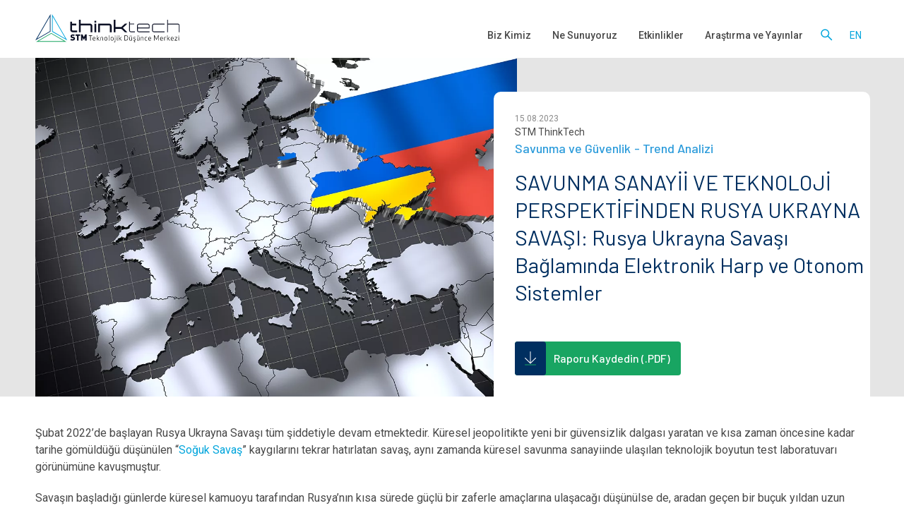

--- FILE ---
content_type: text/html; charset=UTF-8
request_url: https://thinktech.stm.com.tr/tr/savunma-sanayii-ve-teknoloji-perspektifinden-rusya-ukrayna-savasi-rusya-ukrayna-savasi-baglaminda-elektronik-harp-ve-otonom-sistemler
body_size: 11023
content:
<!DOCTYPE html>
<html lang="tr" >
<head>

	<!-- SEO: Web Site -->

<meta name="author" content="ThinkTech">
<meta name='keywords' content='Rusya- Ukrayna Savaşı'>
<meta name='description' content='Rusya- Ukrayna Savaşı&rsquo;nda elektronik harp, drone kullanımı ve diğer teknolojik inovasyon unsurlarının belirleyiciliği geleceğin muharebe sahalarında bu unsurların oyun değiştirici nitelik taşıyacağını a&ccedil;ık&ccedil;a g&ouml;stermiştir. '>
<meta name='subject' content='SAVUNMA SANAYİİ VE TEKNOLOJİ PERSPEKTİFİNDEN RUSYA UKRAYNA SAVAŞI: Rusya Ukrayna Savaşı Bağlamında Elektronik Harp ve Otonom Sistemler'>
<meta name='robots' content='index,follow'>
<meta name='date' content='15/08/2023'>
<meta name='url' content='https://thinktech.stm.com.tr'>
<meta name='identifier-URL' content='https://thinktech.stm.com.tr'>
<meta name='target' content='all'>
<meta name='HandheldFriendly' content='True'>
<meta name='MobileOptimized' content='480'>

    <link rel="canonical" href="https://thinktech.stm.com.tr/tr/savunma-sanayii-ve-teknoloji-perspektifinden-rusya-ukrayna-savasi-rusya-ukrayna-savasi-baglaminda-elektronik-harp-ve-otonom-sistemler">
    <link rel="alternate" hreflang="tr" href="https://thinktech.stm.com.tr/tr/savunma-sanayii-ve-teknoloji-perspektifinden-rusya-ukrayna-savasi-rusya-ukrayna-savasi-baglaminda-elektronik-harp-ve-otonom-sistemler" />
            <link rel="alternate" hreflang="en" href="https://thinktech.stm.com.tr/en/russia-ukraine-war-defense-industry-and-technology-perspective-electronic-warfare-and-autonomous-systems-context-russia-ukraine-war" />
                <link rel="alternate" hreflang="x-default" href="https://thinktech.stm.com.tr/en/russia-ukraine-war-defense-industry-and-technology-perspective-electronic-warfare-and-autonomous-systems-context-russia-ukraine-war" />
    
<meta property="og:locale" content="tr" />
<meta property="og:type" content="article" />
<meta property="og:title" content="SAVUNMA SANAYİİ VE TEKNOLOJİ PERSPEKTİFİNDEN RUSYA UKRAYNA SAVAŞI: Rusya Ukrayna Savaşı Bağlamında Elektronik Harp ve Otonom Sistemler | ThinkTech" />
<meta property="og:description" content="Rusya- Ukrayna Savaşı’nda elektronik harp, drone kullanımı ve diğer teknolojik inovasyon unsurlarının belirleyiciliği geleceğin muharebe sahalarında bu unsurların oyun değiştirici nitelik taşıyacağını açıkça göstermiştir. " />
<meta property="og:url" content="https://thinktech.stm.com.tr/savunma-sanayii-ve-teknoloji-perspektifinden-rusya-ukrayna-savasi-rusya-ukrayna-savasi-baglaminda-elektronik-harp-ve-otonom-sistemler" />
<meta property="og:site_name" content="ThinkTech" />
<meta property="og:image" content="https://thinktech.stm.com.tr/uploads/images/analizler/2023-yili-gorselleri/ogmed/1692083511_stmsavunmasanayiiveteknolojiperspektifindenrusyaukraynagorsel.jpg" />
<meta property="og:image:secure_url" content="https://thinktech.stm.com.tr/uploads/images/analizler/2023-yili-gorselleri/ogmed/1692083511_stmsavunmasanayiiveteknolojiperspektifindenrusyaukraynagorsel.jpg" />
<meta property="og:image:width" content="1024" />
<meta property="og:image:height" content="741" />
<meta name="twitter:card" content="summary_large_image" />
        <meta name="twitter:site" content="@STMThinkTech" />
        <meta name="twitter:creator" content="@STMThinkTech" />
        <meta name="twitter:url" content="https://thinktech.stm.com.tr/savunma-sanayii-ve-teknoloji-perspektifinden-rusya-ukrayna-savasi-rusya-ukrayna-savasi-baglaminda-elektronik-harp-ve-otonom-sistemler" />
        <meta name="twitter:title" content="SAVUNMA SANAYİİ VE TEKNOLOJİ PERSPEKTİFİNDEN RUSYA UKRAYNA SAVAŞI: Rusya Ukrayna Savaşı Bağlamında Elektronik Harp ve Otonom Sistemler | ThinkTech" />
        <meta name="twitter:description" content="Rusya- Ukrayna Savaşı’nda elektronik harp, drone kullanımı ve diğer teknolojik inovasyon unsurlarının belirleyiciliği geleceğin muharebe sahalarında bu unsurların oyun değiştirici nitelik taşıyacağını açıkça göstermiştir. " />
	<meta name="twitter:image" content="https://thinktech.stm.com.tr/uploads/images/analizler/2023-yili-gorselleri/ogmed/1692083511_stmsavunmasanayiiveteknolojiperspektifindenrusyaukraynagorsel.jpg" />
        <meta name="twitter:domain" content="thinktech.stm.com.tr" />
	<meta charset='UTF-8'>
	<meta http-equiv="X-UA-Compatible" content="IE=edge">
	<meta name="lang" content="tr"/>
	<meta name="csrf-token" content="1qYueFnRSIuQUVRjSY727LWQtlJJVv7u1ANg2WCN"/>
	        <title>ThinkTech - SAVUNMA SANAYİİ VE TEKNOLOJİ PERSPEKTİFİNDEN RUSYA UKRAYNA SAVAŞI: Rusya Ukrayna Savaşı Bağlamında Elektronik Harp ve Otonom Sistemler</title>
        	<meta name="viewport" content="width=device-width, initial-scale=1, maximum-scale=1, user-scalable=no, shrink-to-fit=no">
	<meta name="google-site-verification" content="s5VzvQnmgMy3sbP20k2jJnhZp_-DQc1SGOl_yIMnT1Y" />
	<link rel="preconnect" href="https://fonts.gstatic.com">
	<link href="https://fonts.googleapis.com/css2?family=Barlow:wght@200;300;400;500;600;700;800&family=Roboto:wght@300;400;500;700;900&display=swap" rel="stylesheet">
		<link href="https://thinktech.stm.com.tr/frontend/css/app.min.css" rel="stylesheet">
	<link href="https://thinktech.stm.com.tr/frontend/css/frontend.min.css?v16" rel="stylesheet">
	<link rel="stylesheet" type="text/css" href="https://thinktech.stm.com.tr/vendor/cookie-consent/css/cookie-consent.css">
	<link href="https://thinktech.stm.com.tr/frontend/manifest/manifest.json?v=2" rel="manifest"/>
<meta content="#000000" name="msapplication-TileColor"/>
<meta content="https://thinktech.stm.com.tr/frontend/manifest/favicons/mstile-144x144.png" name="msapplication-TileImage"/>
<meta content="yes" name="mobile-web-app-capable"/>
<meta content="yes" name="apple-mobile-web-app-capable"/>
<meta content="Thinktech" name="application-name"/>
<meta content="Thinktech" name="apple-mobile-web-app-title"/>
<meta content="#000000" name="theme-color"/>
<meta content="#000000" name="msapplication-navbutton-color"/>
<meta content="black-translucent" name="apple-mobile-web-app-status-bar-style"/>
<meta content="/" name="msapplication-starturl"/>
<meta content="https://thinktech.stm.com.tr/frontend/manifest/images/mstile-144x144.png" name="msapplication-TileImage"/>
<link href="https://thinktech.stm.com.tr/frontend/manifest/images/apple-touch-icon-57x57.png" rel="apple-touch-icon" sizes="57x57"/>
<link href="https://thinktech.stm.com.tr/frontend/manifest/images/apple-touch-icon-60x60.png" rel="apple-touch-icon" sizes="60x60"/>
<link href="https://thinktech.stm.com.tr/frontend/manifest/images/apple-touch-icon-72x72.png" rel="apple-touch-icon" sizes="72x72"/>
<link href="https://thinktech.stm.com.tr/frontend/manifest/images/apple-touch-icon-76x76.png" rel="apple-touch-icon" sizes="76x76"/>
<link href="https://thinktech.stm.com.tr/frontend/manifest/images/apple-touch-icon-114x114.png" rel="apple-touch-icon" sizes="114x114"/>
<link href="https://thinktech.stm.com.tr/frontend/manifest/images/apple-touch-icon-120x120.png" rel="apple-touch-icon" sizes="120x120"/>
<link href="https://thinktech.stm.com.tr/frontend/manifest/images/apple-touch-icon-144x144.png" rel="apple-touch-icon" sizes="144x144"/>
<link href="https://thinktech.stm.com.tr/frontend/manifest/images/apple-touch-icon-152x152.png" rel="apple-touch-icon" sizes="152x152"/>
<link href="https://thinktech.stm.com.tr/frontend/manifest/images/apple-touch-icon-180x180.png" rel="apple-touch-icon" sizes="180x180"/>
<link href="https://thinktech.stm.com.tr/frontend/manifest/images/android-chrome-192x192.png" rel="icon" sizes="192x192" type="image/png"/>
<link href="https://thinktech.stm.com.tr/frontend/manifest/images/favicon-32x32.png" rel="icon" sizes="32x32" type="image/png"/>
<link href="https://thinktech.stm.com.tr/frontend/manifest/images/favicon-96x96.png" rel="icon" sizes="96x96" type="image/png"/>
<link href="https://thinktech.stm.com.tr/frontend/manifest/images/favicon-16x16.png" rel="icon" sizes="16x16" type="image/png"/>
	<style>
	.dtp-40{ padding-top:40px; }.dbp-30{ padding-bottom:30px; } .d_height_480{ height:480px; }.dtp-{ padding-top:px; }@media screen and (max-width: 1440px) { .l_height_300{ height:300px; }}@media screen and (max-width: 1024px) { .tv_height_300{ height:300px; }}@media screen and (max-width: 768px) { .th_height_300{ height:300px; }}@media screen and (max-width: 480px) { .m_height_300{ height:300px; }}	/*Column CSS*/
	@media screen and (max-width: 768px) {.ctvrp-30{ padding-right:30px; }.ctvlp-30{ padding-left:30px; }}@media screen and (max-width: 480px) {.cmrp-30{ padding-right:30px; }.cmlp-30{ padding-left:30px; }}</style>						<script type="application/ld+json">
			{
			  "@context": "http://schema.org",
			  "@type": "Article",
			  "headline": "SAVUNMA SANAYİİ VE TEKNOLOJİ PERSPEKTİFİNDEN RUSYA UKRAYNA SAVAŞI: Rusya Ukrayna Savaşı Bağlamında Elektronik Harp ve Otonom Sistemler",
			  "description": "",
			  "image": "https://thinktech.stm.com.tr/uploads//images/analizler/2023-yili-gorselleri/1692083511_stmsavunmasanayiiveteknolojiperspektifindenrusyaukraynagorsel.webp?1692083512",
			  "author": {
			    "@type": "Person",
			    "name": "ThinkTech STM Savunma",
			    "url": "https://www.linkedin.com/company/stmthinktech/"
			  },
			  "publisher": {
			    "@type": "Organization",
			    "name": "ThinkTech STM Savunma",
			    "url": "https://thinktech.stm.com.tr/tr",
			    "logo": "https://thinktech.stm.com.tr/frontend/img/logo.svg",
			    "description": "T.C. Cumhurbaşkanlığı Savunma Sanayii Başkanlığı’nın mühendislik, teknoloji ve program yönetimi alanlarında ihtiyaç duyduğu “danışmanlık” hizmetinin esnek, hızlı ve dünya standartlarında verilebilmesi için 1991 yılında STM kurulmuştur. Kurumsal deneyim, bilgi birikimi, nitelikli insan kaynağı ve marka değerine sahip olan STM; “danışmanlık” alanında dünya çapında rekabet edebilir bir konuma ulaşma vizyonu ile Teknolojik Düşünce Merkezi ThinkTech’i 23 Kasım 2017 tarihinde faaliyete geçirmiştir.  Türkiye’nin teknoloji odaklı ilk düşünce merkezi olan STM ThinkTech, objektif bir yaklaşımla, “savunma ve güvenlik” sektörü öncelikli olacak şekilde teknoloji tabanlı analizler yapmakta, raporlar yayımlamakta ve profesyonel network faaliyetleri düzenlenmektedir.",
			    "foundingDate": "2017",
				"sameAs": [
      "https://x.com/STMThinkTech",
      "https://www.youtube.com/channel/UCVUwH_LNTkb5lipr2f6GVVQ",
      "https://www.linkedin.com/company/stmthinktech/",
      "https://open.spotify.com/show/3EAOUOaOZ1D6rp4k1KqDJ6?si=K5QcRBhKSSCgzdw5jkjFqQ&nd=1&dlsi=6c735795f76b4a84"
    ]
			  },
			  "mainEntityOfPage": {
			    "@type": "WebPage",
			    "@id": "https://thinktech.stm.com.tr/tr/savunma-sanayii-ve-teknoloji-perspektifinden-rusya-ukrayna-savasi-rusya-ukrayna-savasi-baglaminda-elektronik-harp-ve-otonom-sistemler"
			  }
			}
		</script>

		<script type="application/ld+json">{
"@context":"http://schema.org",
"@type":"ItemList",
"itemListElement":[
{
"@type": "SiteNavigationElement",
"position": 1,
"name": "Karar Destek Sistemleri",
"description": "STM Thinktech, karar vericiler için özgün çözümler sunar.",
"url":"https://thinktech.stm.com.tr/tr/ne-sunuyoruz/karar-destek-sistemleri"
},
{
"@type": "SiteNavigationElement",
"position": 2,
"name": "İş Dünyası Harp Oyunu",
"description": "İş Dünyası Harp Oyunu (İDHO), “rol tabanlı bir simülasyon” aracıdır.",
"url":"https://thinktech.stm.com.tr/tr/ne-sunuyoruz/is-dunyasi-harp-oyunu"
},
{
"@type": "SiteNavigationElement",
"position": 3,
"name": "Danışmanlık",
"description": "STM ThinkTech dünya standardında danışmanlık hizmeti vermektedir.",
"url":"https://thinktech.stm.com.tr/tr/ne-sunuyoruz/danismanlik"
},
{
"@type": "SiteNavigationElement",
"position": 4,
"name": "Analiz ve Raporlama",
"description": "STM ThinkTech, teknolojik öngörüler sunan derinlikli analizler yapmakta ve raporlamaktadır.",
"url":"https://thinktech.stm.com.tr/tr/ne-sunuyoruz/analiz-ve-raporlama"
}
]
}</script>
	

<!-- Google Tag Manager -->

<script>(function(w,d,s,l,i){w[l]=w[l]||[];w[l].push({'gtm.start':

new Date().getTime(),event:'gtm.js'});var f=d.getElementsByTagName(s)[0],

j=d.createElement(s),dl=l!='dataLayer'?'&l='+l:'';j.async=true;j.src=

'https://www.googletagmanager.com/gtm.js?id='+i+dl;f.parentNode.insertBefore(j,f);

})(window,document,'script','dataLayer','GTM-TPKNW68');</script>

<!-- End Google Tag Manager -->


</head>
<body id="app-layout" class="page-3404
	pair-3404 type-analiz parent_0 ">
<!-- Google Tag Manager (noscript) -->

<noscript><iframe src="https://www.googletagmanager.com/ns.html?id=GTM-TPKNW68"

height="0" width="0" style="display:none;visibility:hidden"></iframe></noscript>

<!-- End Google Tag Manager (noscript) -->
			<div id="wrapper">

<header>
	<div class="container">
		<nav class="navbar navbar-main">
            <div id="mobile_menu_btn">
                <span></span>
                <span></span>
            </div>
			<div class="clearfix">
				<a id="logo" href="/tr">
                    			<img alt="Thinktech Logo" src="/frontend/img/logo.svg" />
                                    </a>
                <ul class="header_right_menu">
                    <li class="search">
                        <a href="#"><img alt="Thinktech Search" src="/frontend/img/search.svg" /></a>
                    </li>
                    <li role="presentation" class="infobar hidden-sm-up"><a rel="alternate" class="lang-item" href="/en/russia-ukraine-war-defense-industry-and-technology-perspective-electronic-warfare-and-autonomous-systems-context-russia-ukraine-war">en</a></li>                </ul>
                <div id="mobileMenuCont">
	<ul class="nav navbar-nav">
																			<li role="presentation" class="   ">
						<a href="https://thinktech.stm.com.tr/tr/biz-kimiz">Biz Kimiz</a>
																								</li>
																					<li role="presentation" class="   ">
						<a href="https://thinktech.stm.com.tr/tr/ne-sunuyoruz">Ne Sunuyoruz</a>
																								</li>
																					<li role="presentation" class="   ">
						<a href="https://thinktech.stm.com.tr/tr/etkinlikler/yaklasan-etkinlikler">Etkinlikler</a>
																								</li>
																					<li role="presentation" class="   ">
						<a href="https://thinktech.stm.com.tr/tr/arastirma-ve-yayinlar">Araştırma ve Yayınlar</a>
																								</li>
										</ul>
</div>            </div>
        </nav>
    </div>
</header>

	<div class="content_wrapper">
		<div class="analiz_header">
		<div class="container">
							<h6>SAVUNMA SANAYİİ VE TEKNOLOJİ PERSPEKTİFİNDEN RUSYA UKRAYNA SAVAŞI: Rusya Ukrayna Savaşı Bağlamında Elektronik Harp ve Otonom Sistemler</h6>
						<a class="btn_download_header" href="#" target="blank"></a>
		</div>
	</div>
	<section class="analiz_info main_type_7  section_flex top ">
					<div class="container-fluid">
				<div class="row">
					<div class="col7 col-md-7 contained_left">
												<div class="analiz_image" style="background-image: url(https://thinktech.stm.com.tr/uploads//images/analizler/2023-yili-gorselleri/1692083511_stmsavunmasanayiiveteknolojiperspektifindenrusyaukraynagorsel.webp?1692083512);"></div>
					</div>
					<div class="col5 col-md-5 analiz_right analiz_info_col">
						<span class="analiz_date">15.08.2023</span>
													<span class="analiz_yazar">STM ThinkTech</span>
												<div class="analiz_categories">
															<a rel="nofollow" href="/tr/kategori/savunma-ve-guvenlik">Savunma ve G&uuml;venlik</a>
																						<a href="/tr/arastirma-ve-yayinlar?contenttype=trend-analizi">Trend Analizi</a>
													</div>
						<h1 class="analiz_title">SAVUNMA SANAYİİ VE TEKNOLOJİ PERSPEKTİFİNDEN RUSYA UKRAYNA SAVAŞI: Rusya Ukrayna Savaşı Bağlamında Elektronik Harp ve Otonom Sistemler</h1>
												<a class="btn_download" href="#" target="blank"></a>
					</div>
				</div>
			</div>
							<img src="/uploads//images/analizler/2023-yili-gorselleri/hd/1692083511_stmsavunmasanayiiveteknolojiperspektifindenrusyaukraynagorsel.jpg" alt="STM Savunma Sanayii Ve Teknoloji Perspektifinden Rusya Ukrayna Gorsel" style="display: none;" />
        	</section>
		<section id="section_258366"
		style="    background-repeat: no-repeat;   background-size: cover;    "

				class="dtp-40 dbp-30
			  									
			
			    
			
												clearfix">
			<div class="container">
									<div style="" class="row ">
													<div id="column_374884"
     style="
                    "
     class="col-lg-12 col-md-12 col-sm-12      
     col12">
	
		
			
											<p>Şubat 2022’de başlayan Rusya Ukrayna Savaşı tüm şiddetiyle devam etmektedir. Küresel jeopolitikte yeni bir güvensizlik dalgası yaratan ve kısa zaman öncesine kadar tarihe gömüldüğü düşünülen “<a href="https://thinktech.stm.com.tr/tr/yapay-zekada-soguk-savas-donemi-ve-jeopolitik-alanda-olasi-sonuclari">Soğuk Savaş</a>” kaygılarını tekrar hatırlatan savaş, aynı zamanda küresel savunma sanayiinde ulaşılan teknolojik boyutun test laboratuvarı görünümüne kavuşmuştur.</p>
<p>Savaşın başladığı günlerde küresel kamuoyu tarafından Rusya’nın kısa sürede güçlü bir zaferle amaçlarına ulaşacağı düşünülse de, aradan geçen bir buçuk yıldan uzun zaman, harp sahasının her sonuca açık olduğunu göstermiştir. 21’inci yüzyılda savaşları her tür sürprize açık hâle getiren unsurların başında ise geleneksel harbin yerini alan teknolojik harp konseptinin ulaştığı boyutlar gelmektedir. Özellikle drone’lar, yapay zekâ destekli sistemler, <a href="https://thinktech.stm.com.tr/tr/ara?search=uydu">uydu</a> iletişim sistemleri, sinyal karıştırıcılar (jammer) gibi pek çok <a href="https://thinktech.stm.com.tr/tr/elektronik-harbin-yeniden-yukselisi-ve-gelecegi">elektronik harp</a> sistemini başarıyla kullanan Ukrayna’nın modern harpte edindiği adaptasyon yeteneği, Kiev yönetimini kolay lokma olarak gören Rusya’nın ummadığı sonuçlarla karşılaşmasına yol açmıştır. Rusya ve Batı’nın teknolojik inovasyonlarının çarpıştığı muharebe sahası adeta gelecekte sık sık karşılaşılabilecek elektronik savaşların bir çeşit prova sahnesi konumuna ulaşmıştır. Analizimizde Rusya Ukrayna Savaşı’nda etkili olan elektronik harp unsurları, elektronik harbin iki ülke arasındaki savaşın kaderine etkileri ve elektronik harbin ulaştığı seviyenin ülkelerin savunma sanayii politikalarını nasıl dönüştürdüğü değerlendirilecektir...</p>
			
																		</div>
											</div>
							</div>
							</section>
	<section id="ekli_etiketler_sec"
		style="    background-repeat: no-repeat;   background-size: cover;    "

				class="
			  									
			
			    
			
												clearfix">
			<div class="container">
									<div style="" class="row ">
													<div id="ekli_etiketler_col"
     style="
                    "
     class="col-lg-12 col-md-12 col-sm-12      
     col12">
	
		
			
			
			
				
				
					<div class="blog_tag_list">
    <span>Etiketler:</span>
            <a rel="follow" href="/tr/etiket/elektronik-harp-sistemleri">Elektronik Harp Sistemleri</a>
            <a rel="follow" href="/tr/etiket/otonom-sistemler">Otonom Sistemler</a>
            <a rel="follow" href="/tr/etiket/savunma-teknolojileri">Savunma Teknolojileri</a>
            <a rel="follow" href="/tr/etiket/suru-iha">S&uuml;r&uuml; İHA</a>
    </div>

				
																		</div>
											</div>
							</div>
							</section>
	<section id="section_445538"
		style="   background: url();   background-repeat: no-repeat;   background-size: cover;     background-color: #f6f6f6; "

				class="
			  						 content-pos-middle 			
			
			    
							section_flex middle
			
												clearfix">
			<div class="container">
									<div style="" class="row ">
													<div id="column_190643"
     style="
                    "
     class="col-lg-12 col-md-12 col-sm-12      ctvrp-30 ctvlp-30 cmrp-30 cmlp-30
     col12 ">
	
		
			
			
			
				
				
					<div class="analiz_grid_cont">
                    <h2>Benzer Analizler</h2>
                    <ul class="analiz_grid">
                                                                                                                <li class="grid_item" onmousemove="analizHover(this,event);">
                                    <a class="item_image" style="background-image:url(/uploads//images/analizler/2024-yili-gorselleri/medium/1735222961_stmbloggeleceginharekatortamindaihalargorsel.webp);" href="/tr/gelecegin-harekat-ortaminda-ihalar">
                                    </a>
                                    <a class="cat_name" href="/tr/arastirma-ve-yayinlar?contenttype=blog">
                                        Blog
                                    </a>
                                    <a class="item_title" href="/tr/gelecegin-harekat-ortaminda-ihalar">
                                        Geleceğin Harek&acirc;t Ortamında İHA&rsquo;lar
                                    </a>
                                    <span class="item_date">27.12.2024</span>
                                </li>
                                                                                                                                            <li class="grid_item" onmousemove="analizHover(this,event);">
                                    <a class="item_image" style="background-image:url(/uploads//images/analizler/2024-yili-gorselleri/medium/1729089741_kargu.webp);" href="/tr/vurucu-iha-teknolojilerinde-kuresel-egilimler">
                                    </a>
                                    <a class="cat_name" href="/tr/arastirma-ve-yayinlar?contenttype=blog">
                                        Blog
                                    </a>
                                    <a class="item_title" href="/tr/vurucu-iha-teknolojilerinde-kuresel-egilimler">
                                        Vurucu İHA Teknolojilerinde K&uuml;resel Eğilimler
                                    </a>
                                    <span class="item_date">16.10.2024</span>
                                </li>
                                                                                                                                            <li class="grid_item" onmousemove="analizHover(this,event);">
                                    <a class="item_image" style="background-image:url(/uploads//docs/bilgi-gorselleri/medium/1727708213_661181291-tth24ss0094agustosbilgigorseli310724-2.webp);" href="/tr/otonom-deniz-araclarinda-uluslararasi-kuruluslarin-siniflandirmalari">
                                    </a>
                                    <a class="cat_name" href="/tr/arastirma-ve-yayinlar?contenttype=bilgi-gorseli">
                                        Bilgi G&ouml;rseli
                                    </a>
                                    <a class="item_title" href="/tr/otonom-deniz-araclarinda-uluslararasi-kuruluslarin-siniflandirmalari">
                                        Otonom Deniz Ara&ccedil;larında Uluslararası Kuruluşların Sınıflandırmaları 
                                    </a>
                                    <span class="item_date">30.09.2024</span>
                                </li>
                                                                                                                                            <li class="grid_item" onmousemove="analizHover(this,event);">
                                    <a class="item_image" style="background-image:url(/uploads//images/analizler/2024-yili-gorselleri/medium/1724851095_iosa.webp);" href="/tr/insansiz-otonom-sualti-araclarinda-kuresel-gelismeler-ve-gelecek-egilimleri">
                                    </a>
                                    <a class="cat_name" href="/tr/arastirma-ve-yayinlar?contenttype=blog">
                                        Blog
                                    </a>
                                    <a class="item_title" href="/tr/insansiz-otonom-sualti-araclarinda-kuresel-gelismeler-ve-gelecek-egilimleri">
                                        İnsansız Otonom Sualtı Ara&ccedil;larında K&uuml;resel Gelişmeler ve Gelecek Eğilimleri
                                    </a>
                                    <span class="item_date">29.08.2024</span>
                                </li>
                                                                        </ul>
                                        	<a rel="nofollow" class="btn_blue add_more_btn" data-count="0" data-contents="[3550,3541,3540,3537]" data-category="[74]" data-tag="[241,140,89]" data-type="analiz" data-maintype="[]" data-offset="4" data-contentID="3404" data-lang="tr" href="/tr/kategori/savunma-ve-guvenlik">Daha Fazla G&ouml;ster</a>
                                    </div>
                        
				
																		</div>
											</div>
							</div>
							</section>
	<section id="section_344264"
		style="   background: url(https://thinktech.stm.com.tr/uploads/images/1608543576_think-tech-bordo-bg.svg);   background-repeat: no-repeat;   background-size: cover;    background-position: center center;   background-color: ; "

				class="
			  						 content-pos-middle 			
			
			d_height_480 l_height_300 th_height_300 tv_height_300 m_height_300
							section_flex middle
			
												clearfix">
			<div class="container">
									<div style="" class="row ">
													<div id="column_675336"
     style="
                    "
     class="col-lg-12 col-md-12 col-sm-12      
     col12">
	
		
			
											<h3 class="f_w_400 f_s_30 color_white" style="text-align: center;">Stratejik işbirliği ve ihtiyaçlarınıza özel çözüm önerilerimiz için bizimle iletişime geçin.</h3>
<p style="text-align: center;"><a class="btn_white" href="/tr/bize-ulasin">Bize Ulaşın</a></p>
			
																		</div>
											</div>
							</div>
							</section>
	<section id="section_314187"
		style="    background-repeat: no-repeat;   background-size: cover;    "

				class="
			  									
			section_document
			    
			
												clearfix">
			<div class="container">
									<div style="" class="row ">
													<div id="column_546793"
     style="
                    "
     class="col-lg-12 col-md-12 col-sm-12      
     col12">
	
		
			
			
			
				
				
					<a class="btn_download" href="https://thinktech.stm.com.tr/uploads//docs/2023-yili-pdf-leri/1692083525_stmsavunmasanayiiveteknolojiperspektifindenrusyaukrayna.pdf?" target="_blank">Raporu Kaydedin (.PDF)</a>
		
				
																		</div>
											</div>
							</div>
							</section>
	<div class="container">
		<div class="row">
			<div class="col-lg-12">
				<div class="author-box">
					<div class="author-info">
						<img alt="Thinktech Logo" src="/frontend/img/logo.svg">
						<a class="author-name" href="https://www.linkedin.com/company/stmthinktech/" target="_blank">ThinkTech STM Savunma</a>
						<p class="author-dates">
							<time datetime="2023.08.15"><span>Yayımlama Tarihi:</span> 15.08.2023</time><br>
							<time datetime="2023.09.04"><span>Güncelleme Tarihi:</span> 04.09.2023</time>
						</p>
					</div>
					<div class="author-description">
						<p>T.C. Cumhurbaşkanlığı Savunma Sanayii Başkanlığı’nın mühendislik, teknoloji ve program yönetimi alanlarında ihtiyaç duyduğu “danışmanlık” hizmetinin esnek, hızlı ve dünya standartlarında verilebilmesi için 1991 yılında STM kurulmuştur. Kurumsal deneyim, bilgi birikimi, nitelikli insan kaynağı ve marka değerine sahip olan STM; “danışmanlık” alanında dünya çapında rekabet edebilir bir konuma ulaşma vizyonu ile Teknolojik Düşünce Merkezi ThinkTech’i 23 Kasım 2017 tarihinde faaliyete geçirmiştir.  Türkiye’nin teknoloji odaklı ilk düşünce merkezi olan STM ThinkTech, objektif bir yaklaşımla, “savunma ve güvenlik” sektörü öncelikli olacak şekilde teknoloji tabanlı analizler yapmakta, raporlar yayımlamakta ve profesyonel network faaliyetleri düzenlenmektedir.</p>
					</div>
				</div>
			</div>
		</div>
	</div>
</div>





</div>
<footer  class="mobile_footer" >
	<div class="content_wrapper">
	<section id="footer_sec_1"
		style="    background-repeat: no-repeat;   background-size: cover;     background-color: #000000; "

				class="
			  									
			
			    
			
												clearfix">
			<div class="container">
									<div style="" class="row ">
													<div id="column_baglantida_kalalim"
     style="
                    "
     class="col-lg-12 col-md-12 col-sm-12      
     col12">
	
		
			
											<p class="color_white f_s_24" style="text-align: center;">Bağlantıda Kalalım</p>
<p style="text-align: center;"><span style="color: #fd6d2b;"><img style="max-width: 5%;" src="https://thinktech.stm.com.tr/uploads/images/1608559299_e-bulten-duyuru.webp" alt="E-bülten Duyuru" /></span></p>
<ul style="text-align: center;">
<li><a href="http://twitter.com/STMThinkTech" target="_blank" rel="noopener"><img src="/uploads/images/large/1608204161_twitter-icon-w.svg?1608204161" alt="Twitter Icon" /></a></li>
<li><a href="http://www.youtube.com/channel/UCVUwH_LNTkb5lipr2f6GVVQ" target="_blank" rel="noopener"><img src="/uploads/images/large/1608204161_youtube-icon-w.svg?1608204161" alt="Youtube Icon" /></a></li>
<li><a href="http://www.linkedin.com/company/stmthinktech/" target="_blank" rel="noopener"><img src="/uploads/images/large/1608204161_linkedin-icon-w.svg?1608204161" alt="Linkedin Icon" /></a></li>
<li><a href="http://open.spotify.com/show/3EAOUOaOZ1D6rp4k1KqDJ6?si=K5QcRBhKSSCgzdw5jkjFqQ" target="_blank" rel="noopener"><img src="/uploads/images/large/1608994327_spotify-icon-w.svg?1608994327" alt="Spotify Icon" /></a></li>
<li><a href="/rss.xml" target="_blank" rel="noopener"><img src="/uploads/images/large/1616413566_rss-icon.svg?1616413566" alt="Rss Icon" /></a></li>
</ul>
<p style="text-align: center;"><span style="color: #fd6d2b;"><br />Gelişmelerden haberdar olmak için e-bültenimize kayıt olun</span></p>
<p style="text-align: center;"><a class="btn_newsletter btn_orange" href="/tr/e-bulten-formu">KAYIT OL</a></p>
			
											</div>
											</div>
							</div>
							</section>
	<section id="footer_sec_1_m"
		style="    background-repeat: no-repeat;   background-size: cover;     background-color: #000000; "

				class="
			  									
			
			    
			
												clearfix">
			<div class="container">
									<div style="" class="row ">
													<div id="column_baglantida_kalalim_m"
     style="
                    "
     class="col-lg-12 col-md-12 col-sm-12      
     col12">
	
		
			
											<p class="color_white f_w_300 f_s_14" style="text-align: center;">Türkiye’nin Teknoloji Odaklı<br />İlk Düşünce Merkezi</p>
<p class="f_s_18 f_w_300"><img style="display: block; margin-left: auto; margin-right: auto;" src="https://thinktech.stm.com.tr/uploads/images/large/1608201698_footer-logo.svg?1608201698" alt="Footer Logo" /></p>
<h6 class="f_s_14">İletişim</h6>
<p><a href="/bize-ulasin">Bize Ulaşın</a></p>
<p><span style="color: #fd6d2b;">Gelişmelerden haberdar olmak için <br />e-bültenimize kayıt olun</span></p>
<p><a class="btn_newsletter btn_orange" href="/tr/e-bulten-formu">KAYIT OL</a></p>
<ul>
<li><a href="https://twitter.com/STMThinkTech" target="_blank" rel="noopener"><img src="https://thinktech.stm.com.tr/uploads/images/large/1608204161_twitter-icon-w.svg?1608204161" alt="Twitter Icon W" /></a></li>
<li><a href="https://www.youtube.com/channel/UCVUwH_LNTkb5lipr2f6GVVQ" target="_blank" rel="noopener"><img src="https://thinktech.stm.com.tr/uploads/images/large/1608204161_youtube-icon-w.svg?1608204161" alt="Youtube Icon W" /></a></li>
<li><a href="https://www.linkedin.com/company/stmthinktech/" target="_blank" rel="noopener"><img src="https://thinktech.stm.com.tr/uploads/images/large/1608204161_linkedin-icon-w.svg?1608204161" alt="Linkedin Icon W" /></a></li>
<li><a href="https://open.spotify.com/show/3EAOUOaOZ1D6rp4k1KqDJ6?si=K5QcRBhKSSCgzdw5jkjFqQ" target="_blank" rel="noopener"><img src="https://thinktech.stm.com.tr/uploads/images/large/1608994327_spotify-icon-w.svg?1608994327" alt="Spotify Icon W" /></a></li>
<li><a href="/rss.xml" target="_blank" rel="noopener"><img src="https://thinktech.stm.com.tr/uploads/images/large/1616413566_rss-icon.svg?1616413566" alt="RSS Icon" /></a></li>
</ul>
			
											</div>
											</div>
							</div>
							</section>
	<section id="footer_sec_2"
		style="    background-repeat: no-repeat;   background-size: cover;    "

				class="
			  									
			
			    
			
												clearfix">
			<div class="container">
									<div style="" class="row ">
													<div id="column_938971"
     style="
                    "
     class="col-lg-12 col-md-12 col-sm-12      
     col12">
	
		
			
											<h6 class="f_w_400 color_grey f_s_14">ThinkTech® bir <a href="https://www.stm.com.tr" target="_blank" rel="noopener">STM</a> markasıdır. ©2024 ThinkTech. Tüm hakları saklıdır.</h6>
<ul>
<li><a href="https://www.stm.com.tr/tr/gizlilik-ve-kisisel-verilerin-korunmasi" target="_blank" rel="noopener">KVK Hakkında</a></li>
<li><a href="/tr/kullanim-kosullari">Kullanım Koşulları</a></li>
<li><a href="/tr/stm-savunma-teknolojileri-muhendislik-ve-ticaret-anonim-sirketi-cerez-politikasi">Çerez Politikamız</a></li>
<li><a href="/tr/bize-ulasin">Bize Ulaşın</a></li>
</ul>
			
											</div>
											</div>
							</div>
							</section>
</div>

</footer>
	<script type="text/javascript" src="//s7.addthis.com/js/300/addthis_widget.js#pubid=ra-5fe0bb791ad84ee1"></script>
<div class="search-form">
		<form action="/tr/ara ">
									<h2>Aranacak kelimeyi girin ve "enter" tuşuna basın.<br/>Çıkmak için "ESC" tuşuna basın.</h2>
				<input type="text" name="search" placeholder="Ara" />
						</form>
</div>
<div class="newsletter_form_cont ">
    <div class="close_newsletter"></div>
    <form id="newsletterForm" method="POST" action="/tr/e-bulten">
        <input type="hidden" name="_token" value="1qYueFnRSIuQUVRjSY727LWQtlJJVv7u1ANg2WCN">
        <div class="row">
            <div class="col-lg-12">
                <div class="form_group ">
                    <label for="name">
                        <span class="placeholder">Ad soyad</span>
                        <input class="" placeholder="" name="name_newsletter" type="text">
                                            </label>
                </div>
                <div class="form_group ">
                    <label for="email">
                        <span class="placeholder">E-posta</span>
                        <input class="" placeholder="" name="email_newsletter" type="email">
                                            </label>
                </div>
                                <div class="form_group">    
                    <label class="checkbox_label"><input type="checkbox" name="kvkk_consent_newsletter" value="evet"><span class="kvkk_text">E-bülten aboneliği kapsamında işlenen kişisel verilerimin STM Savunma Teknolojileri Mühendislik ve Ticaret A.Ş. (“STM”) tarafından <a target="blank" href="https://www.stm.com.tr/uploads/docs/kvkk/1743071356_stmkisisel-verilerin-korunmasi-ve-gizlilik-politikasitr.pdf">STM Kişisel Verilerin Korunması ve Gizlilik Politikası</a> ve <a target="blank" href="https://www.stm.com.tr/uploads/docs/kvkk/1743071356_stmgenel-aydinlatma-beyanitr.pdf">Genel Aydınlatma Beyanı</a> uyarınca elektronik ve fiziki kayıt yöntemleriyle ve pazarlama ve tanıtım amaçlarıyla kaydedileceğini, işleneceğini, işlenme amacı için gerekli olan süre kadar saklanacağını ve gerektiğinde yurt içindeki ve yurt dışındaki STM iş ortaklarına, iştiraklerine veya bağlı şirketlerine aktarılabileceğini biliyorum ve bu konuların tamamına açıkça onay veriyorum.</span></label>
                                    </div>
                <div class="form_group">    
                    <label class="checkbox_label"><input type="checkbox" name="kvkk_consent_2_newsletter" value="evet"><span class="kvkk_text">E-bülten aboneliği kapsamında e-posta adresine STM Savunma Teknolojileri Mühendislik ve Ticaret A.Ş. (“STM”) tarafından  gönderilecek ticari elektronik iletilere ilişkin <a target="blank" href="/uploads/docs/kvkk-metinleri/1638354028_aydinlatma-metni-ticari-e-ileti-tr.pdf">STM Ticari  Elektronik İleti Gönderimine İlişkin Aydınlatma Beyanı</a> ve <a target="blank" href="/uploads/docs/kvkk-metinleri/1638354039_onay-metni-tr.pdf">Ticari Elektronik İleti Gönderimine İlişkin Onayı Metnini</a> okuduğumu ve anladığımı kabul ve beyan ediyorum. Bu kapsamda, STM tarafından tercih etmiş olduğum kanal ile 6563 Sayılı Elektronik Ticaretin Düzenlenmesi Hakkında Kanun ve sair mevzuat çerçevesinde tarafıma ticari elektronik ileti gönderilmesine açıkça onay veriyorum.</span></label>
                                    </div>

                <button data-sitekey="6LfT_jUaAAAAAJM6G014dF-kxN88vpDsnWNFxyE4" data-callback="onSubmitNewsletter" data-action="submit" id="contact_send" class="btn_blue g-recaptcha form_submit" type="submit">
                    G&ouml;nder
                </button>
            </div>
        </div>
    </form>
</div>
<!-- JavaScripts -->
<script src="https://thinktech.stm.com.tr/frontend/js/lang-tr.js"></script>
<script src="https://thinktech.stm.com.tr/frontend/js/app.min.js?v4"></script>
<script src="https://thinktech.stm.com.tr/frontend/js/pdfobject.min.js"></script>
<script src="https://thinktech.stm.com.tr/frontend/js/frontend.min.js?v13"></script>
<script src="https://thinktech.stm.com.tr/frontend/js/jquery.imageloader.js"></script>
<script src="https://thinktech.stm.com.tr/frontend/js/isotope.pkgd.min.js"></script>
<script type="text/javascript">
	var url = window.location.href.split('#')[1];
	if(url!=undefined) {	
		setTimeout(function(){
			$(window).scrollTop($('#'+url).offset().top - 82);
		},1000);
	}
</script>
<script src="//rum-static.pingdom.net/pa-651fa959daab42001200019b.js" async></script>
<script type="text/javascript"></script>

    <script>
        $(document).ready(function(){
            var v_js  = document.createElement('script');
            v_js.type = 'text/javascript';
            v_js.src = 'https://www.google.com/recaptcha/api.js?hl=tr';
            document.getElementsByTagName('body')[0].appendChild(v_js);
        });
        function onSubmitNewsletter(e) {
            document.getElementById("newsletterForm").submit();
        }
    </script>
		<script>
			var documentHref = $('.section_document .btn_download').attr('href');
			documentHref = documentHref.split('?');
			var d = new Date();
			var time = d.getTime();
			documentHref = documentHref[0]+'?v='+time;
			var documentHTML = $('.section_document .btn_download').html();
			if(documentHref!='' && documentHref!=undefined) {
				$('.analiz_header .btn_download_header').attr('href',documentHref);
				$('.analiz_header .btn_download_header').html(documentHTML);

				$('.analiz_info .btn_download').attr('href',documentHref);
				$('.analiz_info .btn_download').html(documentHTML);
				$('.analiz_info .btn_download').addClass('active');
			} else {
				$('.analiz_header').addClass('hide');
			}
		</script>
	<div role="dialog" aria-labelledby="lcc-modal-alert-label" aria-describedby="lcc-modal-alert-desc" aria-modal="true" class="lcc-modal lcc-modal--alert js-lcc-modal js-lcc-modal-alert" style="display: none;"
     data-cookie-key="__cookie_consent"
     data-cookie-value-analytics="2"
     data-cookie-value-marketing="3"
     data-cookie-value-both="true"
     data-cookie-value-none="false"
     data-cookie-expiration-days="365"
     data-gtm-event="cookie_refresh"
     data-ignored-paths="/tr/stm-savunma-teknolojileri-muhendislik-ve-ticaret-anonim-sirketi-cerez-politikasi,/stm-savunma-teknolojileri-muhendislik-ve-ticaret-anonim-sirketi-cerez-politikasi,/en/stm-savunma-teknolojileri-muhendislik-ve-ticaret-anonim-sirketi-cookie-policy,stm-savunma-teknolojileri-muhendislik-ve-ticaret-anonim-sirketi-cookie-policy"
>
    <div class="lcc-modal__content">
        <h2 id="lcc-modal-alert-label" class="lcc-modal__title">
            Bu web sitesi çerezleri kullanır        </h2>
        <p id="lcc-modal-alert-desc" class="lcc-text">
            Bu web sitesi, deneyiminizi geliştirmek için çerezleri kullanır. 'Kabul Et' seçeneğine tıklayarak bu çerezlerin kullanımını kabul etmiş olursunuz. Çerezlerin ne olduğu ve hangi çerezleri topladığımız hakkında daha fazla bilgi istiyorsanız, lütfen <a href="/tr/stm-savunma-teknolojileri-muhendislik-ve-ticaret-anonim-sirketi-cerez-politikasi">çerez politikamızı</a> okuyun.        </p>
    </div>
    <div class="lcc-modal__actions">
        <button type="button" class="lcc-button lcc-button--link js-lcc-settings-toggle">
            Ayarlar        </button>
        <button type="button" class="lcc-button js-lcc-accept">
            Onayla        </button>
    </div>
</div>

<div role="dialog" aria-labelledby="lcc-modal-settings-label" aria-describedby="lcc-modal-settings-desc" aria-modal="true" class="lcc-modal lcc-modal--settings js-lcc-modal js-lcc-modal-settings" style="display: none;">
    <button class="lcc-modal__close js-lcc-settings-toggle" type="button">
        <span class="lcc-u-sr-only">
            Kapat        </span>
        &times;
    </button>
    <div class="lcc-modal__content">
        <div class="lcc-modal__content">
            <h2 id="lcc-modal-settings-label" class="lcc-modal__title">
                Çerez ayarları            </h2>
            <p id="lcc-modal-settings-desc" class="lcc-text">
				Bu web sitesi, deneyiminizi geliştirmek için çerezleri kullanır. 'Kabul Et' seçeneğine tıklayarak bu çerezlerin kullanımını kabul etmiş olursunuz. Çerezlerin ne olduğu ve hangi çerezleri topladığımız hakkında daha fazla bilgi istiyorsanız, lütfen <a href="/tr/stm-savunma-teknolojileri-muhendislik-ve-ticaret-anonim-sirketi-cerez-politikasi">çerez politikamızı</a> okuyun.            </p>
            <div class="lcc-modal__section lcc-u-text-center">
                <button type="button" class="lcc-button js-lcc-accept">
                    Tüm çerezleri kabul et                </button>
            </div>
            <div class="lcc-modal__section">
                <label for="lcc-checkbox-essential" class="lcc-label">
                    <input type="checkbox" id="lcc-checkbox-essential" disabled="disabled" checked="checked">
                    <span>İşlevsel çerezler</span>
                </label>
                <p class="lcc-text">
                    Web sitesinin düzgün çalışmasını ve tercihlerinizin (ör. dil, bölge) kaydedilmesini sağlayan temel çerezlerdir.                </p>
            </div>
            <div class="lcc-modal__section">
                <label for="lcc-checkbox-analytics" class="lcc-label">
                    <input type="checkbox" id="lcc-checkbox-analytics">
                    <span>Analitik çerezler</span>
                </label>
                <p class="lcc-text">
                    Web sitesi kullanımını analiz etmemize ve ziyaretçinin deneyimini geliştirmemize izin verir.                </p>
            </div>
            <div class="lcc-modal__section" style="display:none;">
                <label for="lcc-checkbox-marketing" class="lcc-label">
                    <input type="checkbox" id="lcc-checkbox-marketing">
                    <span>Pazarlama çerezleri</span>
                </label>
                <p class="lcc-text">
                    Bu web sitesinde ve diğer web sitelerinde deneyiminizi kişiselleştirmemize ve size ilgili içerik ve teklifler göndermemize izin verin.                </p>
            </div>
        </div>
    </div>
    <div class="lcc-modal__actions">
        <button type="button" class="lcc-button lcc-button--link js-lcc-settings-toggle">
            İptal        </button>
        <button type="button" class="lcc-button js-lcc-settings-save">
            Kaydet        </button>
    </div>
</div>

<div class="lcc-backdrop js-lcc-backdrop" style="display: none;"></div>
<script>
    /*$(".js-lcc-settings-toggle").click(function() {
        setTimeout(function() {
            $("#lcc-checkbox-analytics").prop('checked', true);
            //$("#lcc-checkbox-marketing").prop('checked', true);
        }, 40);
    });*/
    var getCookie = document.cookie;
    var openModal = true;
    getCookie = getCookie.split(';');

	var ignoredPath = $('.lcc-modal.lcc-modal--alert.js-lcc-modal.js-lcc-modal-alert').attr('data-ignored-paths').split(',');

    for(var i=0;i<getCookie.length;i++) {
        var cookieName = getCookie[i].split('=')[0];
        var cookieDeger = getCookie[i].split('=')[1];
        if(cookieName.trim()=='__cookie_consent') {
            openModal = false;
        }
    }
console.log('https://thinktech.stm.com.tr' + ignoredPath[0]);
if(window.location.href!='https://thinktech.stm.com.tr' + ignoredPath[0] && window.location.href!='https://thinktech.stm.com.tr' + ignoredPath[1] && window.location.href!='https://thinktech.stm.com.tr' + ignoredPath[2]  && window.location.href!='https://thinktech.stm.com.tr' + ignoredPath[3]) {
    setTimeout(function() {
        if(openModal==true) {
            $(".js-lcc-settings-toggle").trigger('click');
        }
    },50);
}
</script>
<script type="text/javascript" src="https://thinktech.stm.com.tr/vendor/cookie-consent/js/cookie-consent.js"></script>
</body>
</html>


--- FILE ---
content_type: text/html; charset=utf-8
request_url: https://www.google.com/recaptcha/api2/anchor?ar=1&k=6LfT_jUaAAAAAJM6G014dF-kxN88vpDsnWNFxyE4&co=aHR0cHM6Ly90aGlua3RlY2guc3RtLmNvbS50cjo0NDM.&hl=tr&v=PoyoqOPhxBO7pBk68S4YbpHZ&size=invisible&sa=submit&anchor-ms=20000&execute-ms=30000&cb=gx87gi3hfxb8
body_size: 49682
content:
<!DOCTYPE HTML><html dir="ltr" lang="tr"><head><meta http-equiv="Content-Type" content="text/html; charset=UTF-8">
<meta http-equiv="X-UA-Compatible" content="IE=edge">
<title>reCAPTCHA</title>
<style type="text/css">
/* cyrillic-ext */
@font-face {
  font-family: 'Roboto';
  font-style: normal;
  font-weight: 400;
  font-stretch: 100%;
  src: url(//fonts.gstatic.com/s/roboto/v48/KFO7CnqEu92Fr1ME7kSn66aGLdTylUAMa3GUBHMdazTgWw.woff2) format('woff2');
  unicode-range: U+0460-052F, U+1C80-1C8A, U+20B4, U+2DE0-2DFF, U+A640-A69F, U+FE2E-FE2F;
}
/* cyrillic */
@font-face {
  font-family: 'Roboto';
  font-style: normal;
  font-weight: 400;
  font-stretch: 100%;
  src: url(//fonts.gstatic.com/s/roboto/v48/KFO7CnqEu92Fr1ME7kSn66aGLdTylUAMa3iUBHMdazTgWw.woff2) format('woff2');
  unicode-range: U+0301, U+0400-045F, U+0490-0491, U+04B0-04B1, U+2116;
}
/* greek-ext */
@font-face {
  font-family: 'Roboto';
  font-style: normal;
  font-weight: 400;
  font-stretch: 100%;
  src: url(//fonts.gstatic.com/s/roboto/v48/KFO7CnqEu92Fr1ME7kSn66aGLdTylUAMa3CUBHMdazTgWw.woff2) format('woff2');
  unicode-range: U+1F00-1FFF;
}
/* greek */
@font-face {
  font-family: 'Roboto';
  font-style: normal;
  font-weight: 400;
  font-stretch: 100%;
  src: url(//fonts.gstatic.com/s/roboto/v48/KFO7CnqEu92Fr1ME7kSn66aGLdTylUAMa3-UBHMdazTgWw.woff2) format('woff2');
  unicode-range: U+0370-0377, U+037A-037F, U+0384-038A, U+038C, U+038E-03A1, U+03A3-03FF;
}
/* math */
@font-face {
  font-family: 'Roboto';
  font-style: normal;
  font-weight: 400;
  font-stretch: 100%;
  src: url(//fonts.gstatic.com/s/roboto/v48/KFO7CnqEu92Fr1ME7kSn66aGLdTylUAMawCUBHMdazTgWw.woff2) format('woff2');
  unicode-range: U+0302-0303, U+0305, U+0307-0308, U+0310, U+0312, U+0315, U+031A, U+0326-0327, U+032C, U+032F-0330, U+0332-0333, U+0338, U+033A, U+0346, U+034D, U+0391-03A1, U+03A3-03A9, U+03B1-03C9, U+03D1, U+03D5-03D6, U+03F0-03F1, U+03F4-03F5, U+2016-2017, U+2034-2038, U+203C, U+2040, U+2043, U+2047, U+2050, U+2057, U+205F, U+2070-2071, U+2074-208E, U+2090-209C, U+20D0-20DC, U+20E1, U+20E5-20EF, U+2100-2112, U+2114-2115, U+2117-2121, U+2123-214F, U+2190, U+2192, U+2194-21AE, U+21B0-21E5, U+21F1-21F2, U+21F4-2211, U+2213-2214, U+2216-22FF, U+2308-230B, U+2310, U+2319, U+231C-2321, U+2336-237A, U+237C, U+2395, U+239B-23B7, U+23D0, U+23DC-23E1, U+2474-2475, U+25AF, U+25B3, U+25B7, U+25BD, U+25C1, U+25CA, U+25CC, U+25FB, U+266D-266F, U+27C0-27FF, U+2900-2AFF, U+2B0E-2B11, U+2B30-2B4C, U+2BFE, U+3030, U+FF5B, U+FF5D, U+1D400-1D7FF, U+1EE00-1EEFF;
}
/* symbols */
@font-face {
  font-family: 'Roboto';
  font-style: normal;
  font-weight: 400;
  font-stretch: 100%;
  src: url(//fonts.gstatic.com/s/roboto/v48/KFO7CnqEu92Fr1ME7kSn66aGLdTylUAMaxKUBHMdazTgWw.woff2) format('woff2');
  unicode-range: U+0001-000C, U+000E-001F, U+007F-009F, U+20DD-20E0, U+20E2-20E4, U+2150-218F, U+2190, U+2192, U+2194-2199, U+21AF, U+21E6-21F0, U+21F3, U+2218-2219, U+2299, U+22C4-22C6, U+2300-243F, U+2440-244A, U+2460-24FF, U+25A0-27BF, U+2800-28FF, U+2921-2922, U+2981, U+29BF, U+29EB, U+2B00-2BFF, U+4DC0-4DFF, U+FFF9-FFFB, U+10140-1018E, U+10190-1019C, U+101A0, U+101D0-101FD, U+102E0-102FB, U+10E60-10E7E, U+1D2C0-1D2D3, U+1D2E0-1D37F, U+1F000-1F0FF, U+1F100-1F1AD, U+1F1E6-1F1FF, U+1F30D-1F30F, U+1F315, U+1F31C, U+1F31E, U+1F320-1F32C, U+1F336, U+1F378, U+1F37D, U+1F382, U+1F393-1F39F, U+1F3A7-1F3A8, U+1F3AC-1F3AF, U+1F3C2, U+1F3C4-1F3C6, U+1F3CA-1F3CE, U+1F3D4-1F3E0, U+1F3ED, U+1F3F1-1F3F3, U+1F3F5-1F3F7, U+1F408, U+1F415, U+1F41F, U+1F426, U+1F43F, U+1F441-1F442, U+1F444, U+1F446-1F449, U+1F44C-1F44E, U+1F453, U+1F46A, U+1F47D, U+1F4A3, U+1F4B0, U+1F4B3, U+1F4B9, U+1F4BB, U+1F4BF, U+1F4C8-1F4CB, U+1F4D6, U+1F4DA, U+1F4DF, U+1F4E3-1F4E6, U+1F4EA-1F4ED, U+1F4F7, U+1F4F9-1F4FB, U+1F4FD-1F4FE, U+1F503, U+1F507-1F50B, U+1F50D, U+1F512-1F513, U+1F53E-1F54A, U+1F54F-1F5FA, U+1F610, U+1F650-1F67F, U+1F687, U+1F68D, U+1F691, U+1F694, U+1F698, U+1F6AD, U+1F6B2, U+1F6B9-1F6BA, U+1F6BC, U+1F6C6-1F6CF, U+1F6D3-1F6D7, U+1F6E0-1F6EA, U+1F6F0-1F6F3, U+1F6F7-1F6FC, U+1F700-1F7FF, U+1F800-1F80B, U+1F810-1F847, U+1F850-1F859, U+1F860-1F887, U+1F890-1F8AD, U+1F8B0-1F8BB, U+1F8C0-1F8C1, U+1F900-1F90B, U+1F93B, U+1F946, U+1F984, U+1F996, U+1F9E9, U+1FA00-1FA6F, U+1FA70-1FA7C, U+1FA80-1FA89, U+1FA8F-1FAC6, U+1FACE-1FADC, U+1FADF-1FAE9, U+1FAF0-1FAF8, U+1FB00-1FBFF;
}
/* vietnamese */
@font-face {
  font-family: 'Roboto';
  font-style: normal;
  font-weight: 400;
  font-stretch: 100%;
  src: url(//fonts.gstatic.com/s/roboto/v48/KFO7CnqEu92Fr1ME7kSn66aGLdTylUAMa3OUBHMdazTgWw.woff2) format('woff2');
  unicode-range: U+0102-0103, U+0110-0111, U+0128-0129, U+0168-0169, U+01A0-01A1, U+01AF-01B0, U+0300-0301, U+0303-0304, U+0308-0309, U+0323, U+0329, U+1EA0-1EF9, U+20AB;
}
/* latin-ext */
@font-face {
  font-family: 'Roboto';
  font-style: normal;
  font-weight: 400;
  font-stretch: 100%;
  src: url(//fonts.gstatic.com/s/roboto/v48/KFO7CnqEu92Fr1ME7kSn66aGLdTylUAMa3KUBHMdazTgWw.woff2) format('woff2');
  unicode-range: U+0100-02BA, U+02BD-02C5, U+02C7-02CC, U+02CE-02D7, U+02DD-02FF, U+0304, U+0308, U+0329, U+1D00-1DBF, U+1E00-1E9F, U+1EF2-1EFF, U+2020, U+20A0-20AB, U+20AD-20C0, U+2113, U+2C60-2C7F, U+A720-A7FF;
}
/* latin */
@font-face {
  font-family: 'Roboto';
  font-style: normal;
  font-weight: 400;
  font-stretch: 100%;
  src: url(//fonts.gstatic.com/s/roboto/v48/KFO7CnqEu92Fr1ME7kSn66aGLdTylUAMa3yUBHMdazQ.woff2) format('woff2');
  unicode-range: U+0000-00FF, U+0131, U+0152-0153, U+02BB-02BC, U+02C6, U+02DA, U+02DC, U+0304, U+0308, U+0329, U+2000-206F, U+20AC, U+2122, U+2191, U+2193, U+2212, U+2215, U+FEFF, U+FFFD;
}
/* cyrillic-ext */
@font-face {
  font-family: 'Roboto';
  font-style: normal;
  font-weight: 500;
  font-stretch: 100%;
  src: url(//fonts.gstatic.com/s/roboto/v48/KFO7CnqEu92Fr1ME7kSn66aGLdTylUAMa3GUBHMdazTgWw.woff2) format('woff2');
  unicode-range: U+0460-052F, U+1C80-1C8A, U+20B4, U+2DE0-2DFF, U+A640-A69F, U+FE2E-FE2F;
}
/* cyrillic */
@font-face {
  font-family: 'Roboto';
  font-style: normal;
  font-weight: 500;
  font-stretch: 100%;
  src: url(//fonts.gstatic.com/s/roboto/v48/KFO7CnqEu92Fr1ME7kSn66aGLdTylUAMa3iUBHMdazTgWw.woff2) format('woff2');
  unicode-range: U+0301, U+0400-045F, U+0490-0491, U+04B0-04B1, U+2116;
}
/* greek-ext */
@font-face {
  font-family: 'Roboto';
  font-style: normal;
  font-weight: 500;
  font-stretch: 100%;
  src: url(//fonts.gstatic.com/s/roboto/v48/KFO7CnqEu92Fr1ME7kSn66aGLdTylUAMa3CUBHMdazTgWw.woff2) format('woff2');
  unicode-range: U+1F00-1FFF;
}
/* greek */
@font-face {
  font-family: 'Roboto';
  font-style: normal;
  font-weight: 500;
  font-stretch: 100%;
  src: url(//fonts.gstatic.com/s/roboto/v48/KFO7CnqEu92Fr1ME7kSn66aGLdTylUAMa3-UBHMdazTgWw.woff2) format('woff2');
  unicode-range: U+0370-0377, U+037A-037F, U+0384-038A, U+038C, U+038E-03A1, U+03A3-03FF;
}
/* math */
@font-face {
  font-family: 'Roboto';
  font-style: normal;
  font-weight: 500;
  font-stretch: 100%;
  src: url(//fonts.gstatic.com/s/roboto/v48/KFO7CnqEu92Fr1ME7kSn66aGLdTylUAMawCUBHMdazTgWw.woff2) format('woff2');
  unicode-range: U+0302-0303, U+0305, U+0307-0308, U+0310, U+0312, U+0315, U+031A, U+0326-0327, U+032C, U+032F-0330, U+0332-0333, U+0338, U+033A, U+0346, U+034D, U+0391-03A1, U+03A3-03A9, U+03B1-03C9, U+03D1, U+03D5-03D6, U+03F0-03F1, U+03F4-03F5, U+2016-2017, U+2034-2038, U+203C, U+2040, U+2043, U+2047, U+2050, U+2057, U+205F, U+2070-2071, U+2074-208E, U+2090-209C, U+20D0-20DC, U+20E1, U+20E5-20EF, U+2100-2112, U+2114-2115, U+2117-2121, U+2123-214F, U+2190, U+2192, U+2194-21AE, U+21B0-21E5, U+21F1-21F2, U+21F4-2211, U+2213-2214, U+2216-22FF, U+2308-230B, U+2310, U+2319, U+231C-2321, U+2336-237A, U+237C, U+2395, U+239B-23B7, U+23D0, U+23DC-23E1, U+2474-2475, U+25AF, U+25B3, U+25B7, U+25BD, U+25C1, U+25CA, U+25CC, U+25FB, U+266D-266F, U+27C0-27FF, U+2900-2AFF, U+2B0E-2B11, U+2B30-2B4C, U+2BFE, U+3030, U+FF5B, U+FF5D, U+1D400-1D7FF, U+1EE00-1EEFF;
}
/* symbols */
@font-face {
  font-family: 'Roboto';
  font-style: normal;
  font-weight: 500;
  font-stretch: 100%;
  src: url(//fonts.gstatic.com/s/roboto/v48/KFO7CnqEu92Fr1ME7kSn66aGLdTylUAMaxKUBHMdazTgWw.woff2) format('woff2');
  unicode-range: U+0001-000C, U+000E-001F, U+007F-009F, U+20DD-20E0, U+20E2-20E4, U+2150-218F, U+2190, U+2192, U+2194-2199, U+21AF, U+21E6-21F0, U+21F3, U+2218-2219, U+2299, U+22C4-22C6, U+2300-243F, U+2440-244A, U+2460-24FF, U+25A0-27BF, U+2800-28FF, U+2921-2922, U+2981, U+29BF, U+29EB, U+2B00-2BFF, U+4DC0-4DFF, U+FFF9-FFFB, U+10140-1018E, U+10190-1019C, U+101A0, U+101D0-101FD, U+102E0-102FB, U+10E60-10E7E, U+1D2C0-1D2D3, U+1D2E0-1D37F, U+1F000-1F0FF, U+1F100-1F1AD, U+1F1E6-1F1FF, U+1F30D-1F30F, U+1F315, U+1F31C, U+1F31E, U+1F320-1F32C, U+1F336, U+1F378, U+1F37D, U+1F382, U+1F393-1F39F, U+1F3A7-1F3A8, U+1F3AC-1F3AF, U+1F3C2, U+1F3C4-1F3C6, U+1F3CA-1F3CE, U+1F3D4-1F3E0, U+1F3ED, U+1F3F1-1F3F3, U+1F3F5-1F3F7, U+1F408, U+1F415, U+1F41F, U+1F426, U+1F43F, U+1F441-1F442, U+1F444, U+1F446-1F449, U+1F44C-1F44E, U+1F453, U+1F46A, U+1F47D, U+1F4A3, U+1F4B0, U+1F4B3, U+1F4B9, U+1F4BB, U+1F4BF, U+1F4C8-1F4CB, U+1F4D6, U+1F4DA, U+1F4DF, U+1F4E3-1F4E6, U+1F4EA-1F4ED, U+1F4F7, U+1F4F9-1F4FB, U+1F4FD-1F4FE, U+1F503, U+1F507-1F50B, U+1F50D, U+1F512-1F513, U+1F53E-1F54A, U+1F54F-1F5FA, U+1F610, U+1F650-1F67F, U+1F687, U+1F68D, U+1F691, U+1F694, U+1F698, U+1F6AD, U+1F6B2, U+1F6B9-1F6BA, U+1F6BC, U+1F6C6-1F6CF, U+1F6D3-1F6D7, U+1F6E0-1F6EA, U+1F6F0-1F6F3, U+1F6F7-1F6FC, U+1F700-1F7FF, U+1F800-1F80B, U+1F810-1F847, U+1F850-1F859, U+1F860-1F887, U+1F890-1F8AD, U+1F8B0-1F8BB, U+1F8C0-1F8C1, U+1F900-1F90B, U+1F93B, U+1F946, U+1F984, U+1F996, U+1F9E9, U+1FA00-1FA6F, U+1FA70-1FA7C, U+1FA80-1FA89, U+1FA8F-1FAC6, U+1FACE-1FADC, U+1FADF-1FAE9, U+1FAF0-1FAF8, U+1FB00-1FBFF;
}
/* vietnamese */
@font-face {
  font-family: 'Roboto';
  font-style: normal;
  font-weight: 500;
  font-stretch: 100%;
  src: url(//fonts.gstatic.com/s/roboto/v48/KFO7CnqEu92Fr1ME7kSn66aGLdTylUAMa3OUBHMdazTgWw.woff2) format('woff2');
  unicode-range: U+0102-0103, U+0110-0111, U+0128-0129, U+0168-0169, U+01A0-01A1, U+01AF-01B0, U+0300-0301, U+0303-0304, U+0308-0309, U+0323, U+0329, U+1EA0-1EF9, U+20AB;
}
/* latin-ext */
@font-face {
  font-family: 'Roboto';
  font-style: normal;
  font-weight: 500;
  font-stretch: 100%;
  src: url(//fonts.gstatic.com/s/roboto/v48/KFO7CnqEu92Fr1ME7kSn66aGLdTylUAMa3KUBHMdazTgWw.woff2) format('woff2');
  unicode-range: U+0100-02BA, U+02BD-02C5, U+02C7-02CC, U+02CE-02D7, U+02DD-02FF, U+0304, U+0308, U+0329, U+1D00-1DBF, U+1E00-1E9F, U+1EF2-1EFF, U+2020, U+20A0-20AB, U+20AD-20C0, U+2113, U+2C60-2C7F, U+A720-A7FF;
}
/* latin */
@font-face {
  font-family: 'Roboto';
  font-style: normal;
  font-weight: 500;
  font-stretch: 100%;
  src: url(//fonts.gstatic.com/s/roboto/v48/KFO7CnqEu92Fr1ME7kSn66aGLdTylUAMa3yUBHMdazQ.woff2) format('woff2');
  unicode-range: U+0000-00FF, U+0131, U+0152-0153, U+02BB-02BC, U+02C6, U+02DA, U+02DC, U+0304, U+0308, U+0329, U+2000-206F, U+20AC, U+2122, U+2191, U+2193, U+2212, U+2215, U+FEFF, U+FFFD;
}
/* cyrillic-ext */
@font-face {
  font-family: 'Roboto';
  font-style: normal;
  font-weight: 900;
  font-stretch: 100%;
  src: url(//fonts.gstatic.com/s/roboto/v48/KFO7CnqEu92Fr1ME7kSn66aGLdTylUAMa3GUBHMdazTgWw.woff2) format('woff2');
  unicode-range: U+0460-052F, U+1C80-1C8A, U+20B4, U+2DE0-2DFF, U+A640-A69F, U+FE2E-FE2F;
}
/* cyrillic */
@font-face {
  font-family: 'Roboto';
  font-style: normal;
  font-weight: 900;
  font-stretch: 100%;
  src: url(//fonts.gstatic.com/s/roboto/v48/KFO7CnqEu92Fr1ME7kSn66aGLdTylUAMa3iUBHMdazTgWw.woff2) format('woff2');
  unicode-range: U+0301, U+0400-045F, U+0490-0491, U+04B0-04B1, U+2116;
}
/* greek-ext */
@font-face {
  font-family: 'Roboto';
  font-style: normal;
  font-weight: 900;
  font-stretch: 100%;
  src: url(//fonts.gstatic.com/s/roboto/v48/KFO7CnqEu92Fr1ME7kSn66aGLdTylUAMa3CUBHMdazTgWw.woff2) format('woff2');
  unicode-range: U+1F00-1FFF;
}
/* greek */
@font-face {
  font-family: 'Roboto';
  font-style: normal;
  font-weight: 900;
  font-stretch: 100%;
  src: url(//fonts.gstatic.com/s/roboto/v48/KFO7CnqEu92Fr1ME7kSn66aGLdTylUAMa3-UBHMdazTgWw.woff2) format('woff2');
  unicode-range: U+0370-0377, U+037A-037F, U+0384-038A, U+038C, U+038E-03A1, U+03A3-03FF;
}
/* math */
@font-face {
  font-family: 'Roboto';
  font-style: normal;
  font-weight: 900;
  font-stretch: 100%;
  src: url(//fonts.gstatic.com/s/roboto/v48/KFO7CnqEu92Fr1ME7kSn66aGLdTylUAMawCUBHMdazTgWw.woff2) format('woff2');
  unicode-range: U+0302-0303, U+0305, U+0307-0308, U+0310, U+0312, U+0315, U+031A, U+0326-0327, U+032C, U+032F-0330, U+0332-0333, U+0338, U+033A, U+0346, U+034D, U+0391-03A1, U+03A3-03A9, U+03B1-03C9, U+03D1, U+03D5-03D6, U+03F0-03F1, U+03F4-03F5, U+2016-2017, U+2034-2038, U+203C, U+2040, U+2043, U+2047, U+2050, U+2057, U+205F, U+2070-2071, U+2074-208E, U+2090-209C, U+20D0-20DC, U+20E1, U+20E5-20EF, U+2100-2112, U+2114-2115, U+2117-2121, U+2123-214F, U+2190, U+2192, U+2194-21AE, U+21B0-21E5, U+21F1-21F2, U+21F4-2211, U+2213-2214, U+2216-22FF, U+2308-230B, U+2310, U+2319, U+231C-2321, U+2336-237A, U+237C, U+2395, U+239B-23B7, U+23D0, U+23DC-23E1, U+2474-2475, U+25AF, U+25B3, U+25B7, U+25BD, U+25C1, U+25CA, U+25CC, U+25FB, U+266D-266F, U+27C0-27FF, U+2900-2AFF, U+2B0E-2B11, U+2B30-2B4C, U+2BFE, U+3030, U+FF5B, U+FF5D, U+1D400-1D7FF, U+1EE00-1EEFF;
}
/* symbols */
@font-face {
  font-family: 'Roboto';
  font-style: normal;
  font-weight: 900;
  font-stretch: 100%;
  src: url(//fonts.gstatic.com/s/roboto/v48/KFO7CnqEu92Fr1ME7kSn66aGLdTylUAMaxKUBHMdazTgWw.woff2) format('woff2');
  unicode-range: U+0001-000C, U+000E-001F, U+007F-009F, U+20DD-20E0, U+20E2-20E4, U+2150-218F, U+2190, U+2192, U+2194-2199, U+21AF, U+21E6-21F0, U+21F3, U+2218-2219, U+2299, U+22C4-22C6, U+2300-243F, U+2440-244A, U+2460-24FF, U+25A0-27BF, U+2800-28FF, U+2921-2922, U+2981, U+29BF, U+29EB, U+2B00-2BFF, U+4DC0-4DFF, U+FFF9-FFFB, U+10140-1018E, U+10190-1019C, U+101A0, U+101D0-101FD, U+102E0-102FB, U+10E60-10E7E, U+1D2C0-1D2D3, U+1D2E0-1D37F, U+1F000-1F0FF, U+1F100-1F1AD, U+1F1E6-1F1FF, U+1F30D-1F30F, U+1F315, U+1F31C, U+1F31E, U+1F320-1F32C, U+1F336, U+1F378, U+1F37D, U+1F382, U+1F393-1F39F, U+1F3A7-1F3A8, U+1F3AC-1F3AF, U+1F3C2, U+1F3C4-1F3C6, U+1F3CA-1F3CE, U+1F3D4-1F3E0, U+1F3ED, U+1F3F1-1F3F3, U+1F3F5-1F3F7, U+1F408, U+1F415, U+1F41F, U+1F426, U+1F43F, U+1F441-1F442, U+1F444, U+1F446-1F449, U+1F44C-1F44E, U+1F453, U+1F46A, U+1F47D, U+1F4A3, U+1F4B0, U+1F4B3, U+1F4B9, U+1F4BB, U+1F4BF, U+1F4C8-1F4CB, U+1F4D6, U+1F4DA, U+1F4DF, U+1F4E3-1F4E6, U+1F4EA-1F4ED, U+1F4F7, U+1F4F9-1F4FB, U+1F4FD-1F4FE, U+1F503, U+1F507-1F50B, U+1F50D, U+1F512-1F513, U+1F53E-1F54A, U+1F54F-1F5FA, U+1F610, U+1F650-1F67F, U+1F687, U+1F68D, U+1F691, U+1F694, U+1F698, U+1F6AD, U+1F6B2, U+1F6B9-1F6BA, U+1F6BC, U+1F6C6-1F6CF, U+1F6D3-1F6D7, U+1F6E0-1F6EA, U+1F6F0-1F6F3, U+1F6F7-1F6FC, U+1F700-1F7FF, U+1F800-1F80B, U+1F810-1F847, U+1F850-1F859, U+1F860-1F887, U+1F890-1F8AD, U+1F8B0-1F8BB, U+1F8C0-1F8C1, U+1F900-1F90B, U+1F93B, U+1F946, U+1F984, U+1F996, U+1F9E9, U+1FA00-1FA6F, U+1FA70-1FA7C, U+1FA80-1FA89, U+1FA8F-1FAC6, U+1FACE-1FADC, U+1FADF-1FAE9, U+1FAF0-1FAF8, U+1FB00-1FBFF;
}
/* vietnamese */
@font-face {
  font-family: 'Roboto';
  font-style: normal;
  font-weight: 900;
  font-stretch: 100%;
  src: url(//fonts.gstatic.com/s/roboto/v48/KFO7CnqEu92Fr1ME7kSn66aGLdTylUAMa3OUBHMdazTgWw.woff2) format('woff2');
  unicode-range: U+0102-0103, U+0110-0111, U+0128-0129, U+0168-0169, U+01A0-01A1, U+01AF-01B0, U+0300-0301, U+0303-0304, U+0308-0309, U+0323, U+0329, U+1EA0-1EF9, U+20AB;
}
/* latin-ext */
@font-face {
  font-family: 'Roboto';
  font-style: normal;
  font-weight: 900;
  font-stretch: 100%;
  src: url(//fonts.gstatic.com/s/roboto/v48/KFO7CnqEu92Fr1ME7kSn66aGLdTylUAMa3KUBHMdazTgWw.woff2) format('woff2');
  unicode-range: U+0100-02BA, U+02BD-02C5, U+02C7-02CC, U+02CE-02D7, U+02DD-02FF, U+0304, U+0308, U+0329, U+1D00-1DBF, U+1E00-1E9F, U+1EF2-1EFF, U+2020, U+20A0-20AB, U+20AD-20C0, U+2113, U+2C60-2C7F, U+A720-A7FF;
}
/* latin */
@font-face {
  font-family: 'Roboto';
  font-style: normal;
  font-weight: 900;
  font-stretch: 100%;
  src: url(//fonts.gstatic.com/s/roboto/v48/KFO7CnqEu92Fr1ME7kSn66aGLdTylUAMa3yUBHMdazQ.woff2) format('woff2');
  unicode-range: U+0000-00FF, U+0131, U+0152-0153, U+02BB-02BC, U+02C6, U+02DA, U+02DC, U+0304, U+0308, U+0329, U+2000-206F, U+20AC, U+2122, U+2191, U+2193, U+2212, U+2215, U+FEFF, U+FFFD;
}

</style>
<link rel="stylesheet" type="text/css" href="https://www.gstatic.com/recaptcha/releases/PoyoqOPhxBO7pBk68S4YbpHZ/styles__ltr.css">
<script nonce="C7PaKOCVuTjL5QLVjT8kgw" type="text/javascript">window['__recaptcha_api'] = 'https://www.google.com/recaptcha/api2/';</script>
<script type="text/javascript" src="https://www.gstatic.com/recaptcha/releases/PoyoqOPhxBO7pBk68S4YbpHZ/recaptcha__tr.js" nonce="C7PaKOCVuTjL5QLVjT8kgw">
      
    </script></head>
<body><div id="rc-anchor-alert" class="rc-anchor-alert"></div>
<input type="hidden" id="recaptcha-token" value="[base64]">
<script type="text/javascript" nonce="C7PaKOCVuTjL5QLVjT8kgw">
      recaptcha.anchor.Main.init("[\x22ainput\x22,[\x22bgdata\x22,\x22\x22,\[base64]/[base64]/[base64]/[base64]/[base64]/[base64]/KGcoTywyNTMsTy5PKSxVRyhPLEMpKTpnKE8sMjUzLEMpLE8pKSxsKSksTykpfSxieT1mdW5jdGlvbihDLE8sdSxsKXtmb3IobD0odT1SKEMpLDApO08+MDtPLS0pbD1sPDw4fFooQyk7ZyhDLHUsbCl9LFVHPWZ1bmN0aW9uKEMsTyl7Qy5pLmxlbmd0aD4xMDQ/[base64]/[base64]/[base64]/[base64]/[base64]/[base64]/[base64]\\u003d\x22,\[base64]\\u003d\x22,\x22w7svw4BVDcOuGirDoVHDhMOmw6clw50Vw504w4ofTAZFA8KHCMKbwpUkGl7DpxHDs8OVQ0cfEsK+E0xmw4sNw6vDicOqw4LCqcK0BMKwdMOKX1fDl8K2J8KIw6LCncOSPsOfwqXCl1LDuW/DrTHDqio5LsKyB8O1QRfDgcKLBmYbw4zCmBTCjmkvwr/DvMKcw4Aawq3CuMODE8KKNMK7KMOGwrMYET7CqUt9Yg7CgMOsahEkFcKDwosewqMlQcOfw4pXw71ywoJTVcOGK8K8w7NoVTZuw5ptwoHCucOBYcOjZSzCjsOUw5dNw7/DjcKPYMOHw5PDq8KzwpgCwq/CjsOVMlbDj0YGwozDrMOtUihGWcOtW2jDm8KrwqxZw4HDucOHwrU8wpLDjFR4w4cqwp8Vwp4FSRTCv37ClErCoV/CvMOyQhPCk2ViYMKKSTvCmsO6w6c7GD9PYW15FsOMw6TCk8OTGGzDiRQPDlM9YGbCkw5XRggSZxEqfcObKmPDmsK0NMKHwpnCisK4XEguURjCosO6YcKEw5/DkFnDnG3DpcOLwqrCvBFMIsK1wrPClgXCtVXCvsKTwrbCncOeT2dRJFDDk3MPUBN6N8OFwp/CiWxrRGxnaQDDusKIbsOHeMOCEMKIcMO3wpdvBBHDq8OJO0DDn8K4w6YWFcOvw7lswpHColVewpLDhm8sPsOCasOJXMOnbEPCk1HDlT9/[base64]/[base64]/[base64]/CjsO+wppbw73DpcKmwqjDhnkmesOlwpTCrcKaw6tqYMOgc13CscK6PHzDtcOZXcKQYXVGRGNcw5gUSGdDUsOVO8Ovw47Cl8K9w649ecOEZMKWKxBpMsKCw77Dv3HDgFzCtXfDqnh1LsKVTsOmw6hvwoIMwptTEh/DgsKYeQHDqMKrd8KEwptTw6FwLMKmw7PCm8O8wrXDvCHDocKXw7zClMKWaUXCnSsvVsONw4rDk8KbwrIoOQoZfDnCjSs9wovChU18w4jDsMOwwqHCmcOGwqfChhTDisO0wqPCuVHCiAPCvsKRNVFnwo9GElnCiMOPw6/Cl1XCgHfCvsONDgsHwoE1w58vbHoObVIXfRlzNMK2XcOfKsK9wobCl3TCncOaw5EGcBFZOFzCm118w7/[base64]/MlVlwozDuEFZdjxHJMKmwrnDmhEswoFZw7RJC2LDsHrCi8KfCMKEwpLDtcOJwrnDsMOhDjPCn8KbbxjCr8OBwqdmworDuMKAwrBVZMOWwqlPwp0rwoXDv18pw4B5aMOXwqozLcOpw7DCp8Oww4gXwo3DssOxcsKxw6l0wp/ClwMNB8Obw6YLw4/Cg1PCtkrDrxw5wrN8T3jCuGXDgz48woTDosO0bilcw75oOW/CocODw7zCiRHCtzHDiiPCkMOAwoV3w5I5w5HCjmzCicKidsK5w584W19lw4kuwpZLf1pxY8Kqw7lwwonDjBQTwqPCjlvCnX/CgmFJwprCjMKCw5vCkFUiwrZqw5p/[base64]/w4zDoXPDiWDDsFHDuMKWw4TDqT17wqhFdsK8JMKUQcO0wp7Dh8KadsKnw7FuNGhhG8KWGcO3w5giwpNqe8KUwp4LSyhSwo1Jc8KCwowaw73DhmpnYj3Du8OCwq/CoMOPNDHCg8OjwpI1wqV7wrpePMOgSGlBesOHasKxA8KELRfCqGA+w4PDhFUlw4kpwpg4w77DvmggLsORwrbDpXoRw7vCimPCqcKcHS7Dn8OjPBsjW3RSGsKLwqLDkWHCicO4w5DDoFXCn8OpVg/DgRJQwoFZw6s7wo7CmMOPwrYgI8KjfzvCpDTCjBjCkDLDrX0TwpzCisKiFnFNwrYBP8OrwrA6J8KoWmd7bMO6BsOzfcOawqLCr0nCrAkQCsO3OhPCh8OawpjDvjVHwrp/M8OOPcOAw5/Dgh9uw63DlHFdwrPCmcK8wrLDusOHwrLCnknDuxtXw7fCsTLCuMOKGhgew4vDgMKKJV7CncKxw4AUKxvDoj7CmMKRwrfDkT96wrDCuDLCvMOyw5wkwrgXw73DskgHMMKJw53DvU0THcOge8KPKk3Dj8K0VG/ChMOCw4towqISY0LCn8Oxwo98UsOfwo14OsOSRcO0AsKyIyp/w7wawptMw5zDiH7Cqg/[base64]/Ct1wsw7ZSw6XCjCPCl8OUw4HDscOrMMOJIcOtEsOQJcKFw5xbasO6w5jDvH9PDMKbLcOaeMOUZ8O+Xh7CnsKUw6I/Tj/DkgXDr8O2wpDCpRtUw74NwqHDvkXCiXQHwqnDp8OKw4nDkAdWw5BFMMK6E8KQwr1fZMOPK0UywojCsR7DpMOZwqsEfcO7JSUew5UjwqYpWCfDogNDwo4Dw7lhw6/CjUvCoW9+w5/Dsy0EVynCuXkTw7fCtmLDnTDDk8K7GTULw7TCqF3Dh07DrMOzwqnCocKYw7F1wrxSBCfDgENtwrzCgMKTDMKTwq/Cu8O6wpwOEsKfGMKrwqZZwpsIWwAxfxnDi8Ojw5zDvQnCvDrDtkrCj28tRhs0TB7ClcKPdUQow4fCi8KKwppbCcOHwq1JSATCvmVow47CgsOtwq/[base64]/[base64]/Ch0rDrMKTw75dw7DCqcO1wrUkbsKaIMOwwpPDrMK3w7NDbVIMw7JJw6PCrATCigMKWhkFOm/CkcK0VMKgw7psD8ONC8KZQyh5SsO7NTsawpxgw74RYMKzTMO5wqbCul7CkA0ZP8KFwrPDky4Ne8K/LsOSX1EBw5nCgcO1FV/DucKpw5IUdCvDo8KYwqZKT8KMSQjDp3BWwpduwrPCl8OZUcOTwp3Cv8K5wp3Cr21qw6zCl8OrDhzDv8Olw6FQEcKACA0WDcKofsOKwp/Dl24iYsORQ8ORw5vCvDnCnsOcOMOjDxnDkcKOccKAwogxXiAGR8K2FcO0w7rCscKCwolNS8O2UsOqwrYWw4XCg8KsDWzCkTc+wpRFUGptw47DlCbDq8Oha1J2wqcrOHvClMO4woHCr8OVwqrCisKow7TDsyhNwqPCjW/Ct8KrwokEWDbDkMObwr/[base64]/[base64]/DuMO5X3LDvSJ4CcK4LMOpSMOIw5c/JzfDm8KPwqfDvcOrw4bCt8KDwrdcN8K6wpfCgsO/aFrDpsK4f8OqwrEnwrPCssORwoh9DMKsSMKFwq1Twr3CrsOiP0jDjcK+w7rDgX4PwpYEG8K0wqdfcHXDgcK2B0hYw5LCkFhhwqzDp1bCiA7Dlx/CtRRrwqDDv8KEwqjCtcOEwq0lTcOyO8OuQcKGSGrCr8KldDdkwo7DuzlIwowmCh8sPk4Kw5/DjMOuw6nDocOxwoQJw4YJTTU2w4JAXxXCmcOuworDnMOAw5/Dn1rDg2MTwoLCtcOAIsKVfCDDnA7DjG7CisKkYy4UUU3Cpn3DqMKnwrRsTw5aw5PDrx0qTnfCoWXDmyQFdRvCm8K4f8OnSVRjw5FoCcKYw5AYd3YQacOow57CpcK8Bih4w73CvsKLP1QXdcObFMOtX3/CkE8Cwp/DlMKJwrsaIBTDqsKmPMKAMVHCvQ7DmsK8ODhMGUPChMKywpZ3wopICMOQccOqwonDhMOVRW9Qw65Rc8KRHMKvw6jCuGZrP8KuwoIzPhsnJMOvw4fCpEvCnMOVw6/[base64]/DssOQHcKWTgAKwrYyecKQIsKaw5TChh9Bw5cwKBpjw7jCscKjC8Kkwq8aw6DCtMO7wrvCiXpUNcKeGMOmDTDDoh/[base64]/DtmXDo8KVw7V0w6nDgsOww5kLCXPCgwjDol9Pw5wdbUfCkFDCocKZwpdjIHopw5DClcKDw4bCs8K4PAwqw6orwol4Ox9FOMK1dDzCrsK3w4/[base64]/[base64]/[base64]/w4DDqT5gwqnDnsK7YsKKw5LCpcKfMCjCjkLDmMO9w6PDnsK4PsOmWz/DqMKrw4TCjV/CqMOhHk3DosKrVlYdw6gzw6zDkW3DtnTDicKhw5caD1/Ds1PDu8K4bsOGXsOTZMO1WQXCm1JvwpZfRsOOMA14cCRFwpDCgMK2OnbDp8OKw77DisOseXc7RxbDu8OqW8KEZnwmOksdwrvCvAApw7LDtMOmWAMyw53DqMKdwqZAwowPw7PCvxlww4YQSxFmw7/CpsKewqHCjjjDg1VfLcOnKsOhwqbDkMOBw4dpJ0N3QiszEMKeQsKULcKPE0bCk8OVQsKSKMODw4XCmSDDhV0xfx44w6rDi8KUJQ7Cl8O/HkjChcOgRRfDvlXDhirDtl3CpcKOw7kPw77Cg3w6VU/DpcKfXsO6wr8Tb3vDlsOnJBMZw5wsY29HSUMGw7/ChMOOwrBxwofCncOwP8OED8KTdQjCisOuf8OLCcO9w6NYcj3CrMOpPMO2IsKqwo4LKCtWwpfDtRMDF8ORwobDusKuwrhIwrrCshplBT5zCsKMZsKFwqAzw5VxbsKYdk42wqnCjHPDtF/CvsK4w4/CtcKmwoEJw4pASsKkw7rCssO9BkLCtjRQwpjDuV9+w6gxSMOyT8K8KSQgwp90YMOKwp7CscOlG8O9PsK/wrdGMl/Di8K1f8K2eMKSY253w5RXw5EWQcO6wqbCv8OnwqcgVsKebAcKw4oIw5DCjXzDssKWw58zwqbDs8KiLMK7IcK5bwlLwoFWLjPDrMKbH3h/w5PCkMKwVsOYCinCq1DCgzMSZcKqUsOFbMOhTcO3Q8OBbsOuw6DCpCvDhGbDlsKCT0zCgFnCm8K2IsKHwo3Do8KFw6daw7HDuzw5Hm3Ch8KSw7fDnnPDsMOrwo05CMOZFcKpbsKpw6Y4w4vDqTbDk0rCsy7CnlrDikjDsMOhw7Quw5jCl8ObwpJxwphxwqQ/wrQDw5nDpMKpfknDhRrCo33CmMOmQsK8W8OAL8Kbb8OIP8OZEUJ+H1PCksKaTMOGw7ZRbSw2DMKywoMGPsK2IMKFAMKTwq3DpsOMwpIWScOCMx7CjTvCpVTCkl/Dv1BTwoJRT2olD8KGwqzDqyTChXcPwpTDtmnDp8KxfsKFwokqwpnDu8Kww6kjwo7CrcOhwo9SwoY1woPCicO4wpzCuAbDoEnCg8O4QhLCqsKvMsOrwofCgF7DoMKsw6xpLMKAw40mUMOMLsK/w5UmB8KKwrDDjMO0C2vChSrDpwUqwokrfW1MEx/Dj1HCtcO5BQIewpIJwp8pwqjDrsK2w7tZHcK8w5hkwrxDwrfCvhfDvl3Ct8Kqw5HCrFDCnMOmwprCoiHCtsOeS8O8Ew/ChHDCoXLDt8KIDGtZw5HDmcOnw6tOeBJfwqvDlyDDg8KhVSfCo8O+w4DDqcKYwrnCrsKtwqkwwovCol3DnAHChVjCo8O/GknDqcKFWMKtRcKlNQo3w4TCoB7DlScSwpvDksOzwppQKsKDLzNCCcKzw4A4woTCmcOVPsOXfxpiwpzDtXzDu2U2LBzDo8OGwpFBw51dwqnDhlnCrcO8JcOmwpYmOsOXIsKqw5jDmWQlNsOzT0HCgi3DlC0SYMONw6vCtk99csKAwo1lBMO/[base64]/CgsOAw6bDq8K3w6USVMKbSsKXwpfDg8Kdw5EcworDvMO1bCwOJR9gw4R5Znwzw5ohw5EoS3bCgsKBw5dAwq1zbxDCncOUTSHCvj0Fwq/[base64]/[base64]/dsOhw77CqBJrwqh5wprDgXwqwoUew7zDh8Kdc8KIwrfDhBB/w6dhKzc4w4nDgcK4w63DtsKdW0vDjkTCosOFQDMxFFHDucKYZsOyCAt2EB0oU1fDvsOQBFcWFFhUwrvDumbDjMK4w4xJw7DCmRsKwpUDwp96XnHDocOBO8O3wqLCnsKlZ8K9DMOiOEh9Iyw4Fxx6w63Co3jCtgU2Hg3Cp8O/EV7CrsKBZkjDkxkIbMOWQDHCmsOUwqLDi3pMScKcYcKwwrANwoLDs8OaQjJjwrPCtcK0w7Ylcg/[base64]/CoMKGw5PDpcKZDMORDcO6dMOWPcK7OCVCwpUocXcNw5/[base64]/w7zCtCvCjT7DrHxLBcKqwpoWMGIqEsK3woc+w43CgsOqw79bwpbDjQM4wozCrjjCpMKowrp4b0XDpwPDgnnCozrDi8O2woJzw6nCiHE/[base64]/w4fCtBrCsMOqRw/DvsO6PsKSwqfCgDzCjMKAGMKsGW3DpGdIw7fDscKSE8Ocwo/[base64]/CrTkQa8K6JMODXFU2w4jCocKDK8O0w4JEMGLDoH1hS1XDucOtw4zDiw/CulbDlm/CocOfFT4ycsKTTi1Nwo4Fw7nCncOrPMK7GsKjIwd+woPCu08kFsK4w7zCvMKoBsKWw5rDicO4S1FaKMOEMsOnwq/Cm1bDkcKhNUXDr8OnRwHDvsOFRh4swoFJwocCwpjCunnDnMOSw7cKU8OnFMOjMMK2ZMOZdMOAesKZFMKuw68wwpM7wrw4wqBAfsK3X0DCrMK6WjIyUyFzG8OFQsO1BsKnwpFZYzbCunTCr3zDmMO7w7tpQBTCr8KmwrnCocORwpLCssOWw4l0XsKHHRMIwojCtsO/RA7CknNAQ8KTCnTDkMKqwo5eN8KrwpVpw4fChsOoFw9vw43CvMKmI085w4nDqA/DhFLDtMO9IcOBBgQNw7fDnibDphjDqTFjw65IPcOWwrPDuSdAwq9/wospWsOXwrsvBgbDgTHDicOlwq1ZMcKww79Dw7M7wptIw59vwpJtw6nCqMKRDnnClUV4w60vwo7DoVnDi3d8w6BMwq91w60LwovDoCATTsKHWsK1w43Do8Opw7dFwoDDtcOPwpHCpEclwpUXw6/DsQbCiWnDqnLDsWPCtcOAw5zDs8OqT1dpwrAZwqHDrwjCqsKAwqPDiEBpfkfCucODG2o9KMOfbhQIwpXDljjCkcKYSF3CisOKEMO6wozCucOaw4/DqMKewrvCvERZwrx/[base64]/J34IYMO/[base64]/DtMK7wq8ZT8KhGcKzDsOwSUU6w4IbEyDCosKJw4UDw4NHUgFOw7PDgzbCncO1w6lPwoZPYMO6E8KZwrQ/w5g5wr3DqU3DpsK6Kn1cwpfDn07DmHPCiUTDv3/[base64]/CjxcxXF0FAHLCosOgecKdWDkXwrtKdMOUw4wOT8KvwrQVw67Di2UgQcKDGFBuO8O8U2nCimnCksOgbhTDhRomwpFtcCtPw4XDq1LCqmwITGs4w5fCjC5gw7chw5I/w5w7KMO8w7DCsifDlMOTw4/DisKzw5ZTBsO3w7Mzwq4ywqJeWMOaDcOUw7HDvMKzw7XDtX3Cj8O4w7nDr8Olwrx5Wk9OwpXCpEnDj8KJc3B2e8ORUQkOw47DmsOswpzDvGdbw5oWw5F2woTDjMKmGWgNwoDDl8OUe8Ogw41NKgvDvsOKMh5Aw6p4fsKhw6LDszvClGnCiMOGEVTCsMO/[base64]/wrPCryrCvMOYLsOxXMOawrvCihxYEwNrUgbClHzCmHvDklXDnmw1fS5uccKbJwTCm3/CqzfDosKZw7/[base64]/[base64]/U3hcwr4twrLDgDoAWkDDti/DucKFBMO1wrHChHpOR8OcwppdfsKcCD3DlWohNEMgH3XCrcOuw5rDv8KmwrTDqsOKd8KGUGhKw7nCkUkRwo0IbcKUSVHCu8KUwr/ChMKNw47Dk8OCAsKeG8ORw6jCljHCvsK2w4hSQ3Bvw5jDsMOvcsOIGMOOEMKuwr4CHFgqQCBMHFjDmlLDnXPCosKtwonCpVHDhcOuYsKDXMOZFi5Yw6kWKEI2wokTwr3CqMOdwrJ9bUzDqMK6wozCiknCtMOOwp5XO8OlwpVkWsOnIw/DuhAAwqgmFF7CqX3Cji7CnMKuKcKrVS3Du8ObwpHCjVADwpjCu8OgwrTCgMOhccKNL3d5NcKpwrttDzrDpmvCu2XCrsOCFXtlwpEXVUJ/UcKYw5bDrMOcMRPCiAYVGyQqajzDqHQkbxrDjHDDnixVJFnCu8O8wqrDm8KswrnCsTYlwrXCj8OHwpI8McKpe8K4wppGw5E+w47CtcKWwqZ6XFtCXcK9bAwqw7tfwpphQw1ya03ChH7DuMOUw6E8N2lMwpTCqsOIw6c7w7vCgsOawqwWWMKMbX/[base64]/w4vDmMOSwqXDrBhjwolPw7rDsnvCmsOpfMK7wr3DrcKrdsOVeSAZCMOxw47DsA7Dh8ODQcKKw5x5wopKwr/DmMO3w7/[base64]/Dv1UHwoVxwpR8ScOxwpbCtws9wrZ1FCxGw4DCkHDDv8ONXcOKwr3Ds3kxDzPCmj5PUlvDggt/w7IRXMOCwq1aMsKfwpMdwqo/H8KiN8Krw77Di8K9wr8lG1/CknfClG0Ze10Ww60IwpbCh8OGw6cvRcKCw4zDti3CvzfDlHXCv8KvwqZow63DrMO5Q8O5dcKvwoAtwowXFjPCs8OKw7vCiMOWSGjDhcO7wpXDrjpPw7Y2w7Yhw4YAJF5yw6/ClcKnVCRww6FWWDRGeMKCacO0wrEddHTDgcObe3/[base64]/w5vDn8Ksw4o2wpFfwrvCpsO6w5jCncO7w5I5YH/[base64]/CssKdScKhw77Di2gaO8K9wrtKwrnCncK4BEnCucONw5LCuC8rw5/[base64]/ClA7DncOUIS/[base64]/CoUzDmgXClcO1B1pKEXfClGN3woQwe1nCqcKVc18EJ8KOw4ZVw5nCrRjDuMKnw6NYw7fDrsORw4lkJcOKw5E9wrXDtsOjLGnCvDbDuMOCwphKcy3Cp8ONOl/Dm8OmQsKlaiNEUMKBwonDvMKTLlTCksO2wo83S2fDscOraAnCucKnWF3DrsOEwpdnwoPCkFfCiQVbw5FlJMOawpptw4o8BMKidWQ1TE5nWMOcdD06dsKxwp4GSiPChVnDolVcDBQBw4PCjMKKdcOHw7FAFsKCwqgId0vCk2LDpTd1wrY2wqLClRPCucOqwr/[base64]/CjcKaZj5nw6DCsC3DlmzCosK8wonDtxplw4oiNArClGDDmMKXwoF4KxwgDzXDvnTCqy3Ch8KDTcKNwp7CiC86woXCksKFVMKKI8O3wo4fPsOeN14oOcO0wp1aBgFlPMO/w4V1LmZJwqPDt24cw4jDlsKTCsKRZVjDtXAffXnDrjMBZsOldMK8ccO7w6HDjcOBcRkJScKPbTTDlcKEwq1ifFxET8OsNQZNwqzCicKVeMOwGsK0w7LDrcKlNcKTHsKcw4bCscKiwrx1w6fDuEZwdF1/[base64]/[base64]/CtnfCjxbCtUxpYWEIY8O0HsOUwo/CgmjCtBbCqsOBIn0yacOWVw0TwpUnQWUHwqMZwpPDusKDw6vDocOzawZwwozCpsOfw6VIGcKHB1HCs8K9w7pEwqopTGTDucO0EmFRJgLCqynCoSttwoQJwoJFCsOCwpJWRsOnw69fSMOrw4IYNHZEalFawojDhxU7Ty3Cr34kXcK4cCdxAnxlIhd/ZcK0w5PDuMKiwrZ6wrsrMMK+f8Oew7hZwrvCgcK5NgYPTz/DrcKbwp9kTcOSw6jCtRddwpnCpCHCrcOxO8Kqw6N7BhM1MnpywpZEWgPDk8KJe8KxMsOfSsK6w6nCmMO2VA8OHFvDscKXb27ChWTCnD8Ww6VnHcOSwoZfw7XCtlYww7DDpsKDwrFRP8KSwpzCvFDDvsK7w4FOGw82wr3ChcO9wovCuiN0dmsJEU/[base64]/[base64]/DqcOKLXvCqyQ6wo7DihfCgG7Ci8KzwrYxwqTDo2XClQVfHcOtw7PCu8O9HwHDjcOSwroUw7bCvjfChMO+UMO8w7fDlMKuwpFyBMO0F8KLw7/CvwvDtcOZwpvCpBPDrBQCIsO+V8KRBMK0w55iw7LDjCkNS8Ojw4PCgwo5CcKTw5fDlsOOCcOAw5jDosOuwoBuWnULw4g3PsOqw4/[base64]/w6TCmXZeKFDClifCiSV+OgkzAcOcfk0kwq97dzpdQgDDk155wqrDjcKAw5wAAg3Dn2cBwqc8w7DCqyFOccOFag9Twp5WE8OZw6s4w4zCvlsKwozDqcOAOzjDnznDu25Ow58+AsKmwpUfwq/CncOTw4vCgBBWfsKTdcOdHRPCsDXDssKVwoZtbsO9w4kVFsOtw4Fiw7t8J8K/WmPDs33DrcKqehc/w64cIS/ChSdiwq3Cg8OsfMONccOMIcOZw5XCi8KQw4JAwoQtHAnDvFUlR31rwqBQScKQw5gQwoPDszchC8OrPCtlVsOywpzDiAcXwqBtDw3Dtw/CuRXDqkrDtMKfasKZw78kKxJCw7JawqdUwrRlFVfCh8O5Zi3DjnpoFcKOw4HCmQRdbVvDlyLCjsOTwqh8wqhdE2lmccK5w4Z4w79Mwp54exZGVcO7wpwXwrPDgcOtL8OIU0N/eMOWEgtvXDvDiMKDA8OxN8OVd8K8w6DCvcOyw6I4w64Dw73DlXNvcx1lw4fDusO8wq8Rw7lwWVR2wozCqH3DncKxZFjCpcKow6XCmAjDqE7Do8KjdcOxSsObH8K0wqNSw5UIFF/Cp8OlVMOKEgIFTcKlGMKLw7HDvcOdwoJQOXrDmcKZw6pKY8KzwqDDlX/DohEmwqsQwo89w7fClA1Jw4TDjCvCgsOOa0IpNWoOw4TDikUtw490OTotBCtUw7BKw7zCqxfDviXCjAhyw5w0wpIbw6lQEMKccW/DsGrDrcK3wrhDHGN2woHCjicYdsOpcMO4KcO0MGIEBcKaHBtlwpQ4wqtydcKZwojCjsKYd8Khw63Don9FNU7CukDDv8K+ahHDosOAfTJ/PsOOw5siPGTDtHDCkQPDo8KPJGzCqMOpwocrVhgZLnnDugLDicO4JCkNw5gCJjPDncKFw6Blw7kCecKLwoQOwrLCicOIw4VNOHh6CEjDtsKfAzPCs8Ktw6/[base64]/DpcOUw5h8MG81Mk9XO8O7b8O3fcO7HgPDv1HDjnjCl1ENWyMAw6x2CnrCt3MKDMOWwosxcsK9w69PwrV3w7nDjMK5wrLDrhfDhFTCvR5Dw7Fuwp3Dh8OvwpHCkgkDw6fDmBXCpMKaw4ASw6bCnW7CkgpGXUwbJy/CpMKxwpJ1wojDmxDDlMObwocWw6PDv8KWJ8K3OsOhUxTCgiguw4vCvMOiw4vDq8KpEsKzDH8cw61bFkTDr8ODw6BkwobDqGjDp2XCrcOWfMO/[base64]/DicKDwq0HUMOSH34DP8KMGMOgwonCtcKrHMKgwoPDrsKKQ8KlEMOOTxRvw6ooYx5bZcOkO1dLK1jCrsKmw7QRKm12OcK0wpzCjzMKdh9EWsKnw57Ch8K0wp/DpsKsFMOSw4rDg8KJdCHCm8O7w6TCocO1wpZuTMOuwqLCrFfDuRXCvsOSw5vDj1XDqC8rQ2wHw5wdLsO3ecKVw4BRw78+wrbDl8ODw48tw63Cj3MEw603e8KgOD7ClhVawqJywoRqbTvDqVcdwpQoRsO2wqc/[base64]/JVnCpz/DkMKgD8O/w6QwUsKTGDXDvsKWw7XDpmXDlSbCtDsDwrTCt0rDpMOLScO5eRVDAVLCmsKMwqpmw5t4wooYwo/[base64]/CkMKow7HDncOkfH/DmcKtPDN1GcK/[base64]/ClsOow6IVS2TDj8ObSMKLD8OzfMOuYmTCuw7CsS3DqSFWBjkCWl4Rw7Iiw7/CjAnDpcKHCWwOFTzDgMKSw5Qww54cYS7CusOVwr/DscOBw7/Cq3vDoMOfw4MCwqXCosKKw6ZxAwrDmMKMYMK2IMK6aMO/PcOpKMKTK1gCXTzDk0/DmMOeEX3CjcK4wqvDhsOFwqfDpAbCvHVHw7/Cvl10AgHCpSEyw4/CvHHDsCYvVjPDohRQGsK8w6kZJ0fCo8O4NcO3wpzCl8KGwpDCscOHwpMAwoddwo7CvCQtAWQtJ8ONw41Pw4hawq4iwq/CrMOiIMOZB8KKcXRUfEoDwp5+I8OzNMOqUsKGw5UKw5Mow6rCsS9NFMOYw5nDgcO7wq4LwrvCtHrDgsOBWsKfWVtyXE7CsMKow7nDuMKYwqPCjj3DnCo5wpYbf8KUw7DDuCjCgsKAa8KLdiPDjsKNdFQlwqbDkMKvHEXChUtjwp3DmWZ/Hi50REZmwoM+TDB6wqrChRpEKHjCmlfDscONwo5OwqnDlcOHL8KFwp0owpvDsg1Qw5HCnWfCkxYmw59cw7QSZ8K2ScOFaMK+wpV/w7LCvXR+wpLDjzhKwqULw59cKMO6w5gPGMKvP8Otw5thCMKdZUDCshzCgMKqw58nDsOTwoHDmljDlsOGa8K6FsOYwr84DQMKw6Zzwr7CtsOgwpxcw7N/E2kHLjPCosKwd8KYw6TCrsOqw7xWwqYrJ8KbH3HChcK6w57Cr8Kewq8dEcOCVjnDgcOtwoTCulN+ZMODHwjDjyXCvcOyGjhjwodiTsKpwrnCuCBuJWMzw4/CvQjDlcOUw6PCtyDCv8OICjfDtlgzw6lWw5jChE3DpMO/wq3CmcKeRnElAcOEcHZ0w6bDpsOiaQ0zw6UbwpTCgsKAeXoRHcKMwpkMO8KNHB4yw6XDrcOow4NIEMO9PsK6woxnwqpcf8Oyw5oow7HCmMOlOUrCm8KLw79Ow5ZMw5jCpsK/ClBzHsOSGsKiPHTCoSnDicKlw64uwpZ5w5jCp0EqclvDtMK3wqjDlsKBw7nCsw5vABc+wpJ0w5zCnx4sPVfCllHDhcOww7zDjAjCusOgKFrCssKoGDfDq8OTwpQ3I8OAwq3ChVHDpsKiNMKCZ8KKwp3DpUPDjsK/SMOxwq/DjyNpwpNTNsODw4jDr1wGwrQAworCuFvDhnMCw6DCoknDk10/[base64]/[base64]/Dr3jDi0rCn8OJeTvCpsKkXG/DvsKmJMKzasOHEsOywqTCnyzDjMO2w5RJVsKQKcO6CRpRSMOEw6HDq8K1w4Q7w57DkiXCucKaODHChsOnSWNhw5XDnsKowpdHw4fChAvDn8OJw6Fow4bCu8KuAsKxw6kTQFMjAXvDq8K7O8Kjw63Do1zDksKZwoHDoMKSwp7DsAYfCi/[base64]/DkcO9B8OYcUfDpTRDasKHM3paw63DnlLCocO7wp1/BDYfw5ZPw4bCkcOBwrLDp8Kiw641AsOuw5YVwqvDrcOjMcKLwqEaannCjw/[base64]/CqUNqwo3DocOjw57DrVLDiMKnwp7CuMKDGsKePsKpTcKSwojDjMOpNcOUw4TCicKMwrwcaCDCsWbDtElBw55JPMKWwrlcCMK1w7FtMcOEEMO6wolbw5RqYlTCnMOwYGnDrTrCv0PCrsKYfMKHwpIQw7vDrypmBEsTw5VNwoUgSsKaI2vDqRc/cynDlsKGw4BCTcK/dMKTw4cCCsOUw5VyGVINwoTDmsKOBADDkMOMw57DqMKOfRMPw5BrGyxiIArCoTZ1aAB/wpbDvRUmejwPT8OxwoHCrMK0w73DvSd1MHHDk8KJYMKVRsOMwo7CgicOw4YedXjDul0/wovCmSEFw6bDgCHCtsOoScKdw4MLw4NQwoJBwp9+wpMbw4rCjjIDIsOHesKqLBXCgGfCohwgchALwpgZw6UXw4pSwrluwpXCjMKlaMOkwqbCrxQPw4Maw4XDg38qwr4Zw73Ct8OQQCbCuTASG8Ojw546w44Kw4nDs1LCoMKPw5MHNHgjwpYJw41Uwp4MNScrwp/CrMOcCMOgw5rDqHYrw6BmbW9yw5nCocKxw6tNwqHDqzQhw7bDoQ5UXsONaMO0w7HCiW9Dwo/[base64]/CiVkHw47DuAFVdGDDhsORwrTDv8Oowqg4wrzDsHNQwoPCksOEPcKJwrs+wpnDqzzDv8KREB9NCcKjwpc0QnZPw5IhZlUWEMK5J8OOw5/DgMOLNxIlHwY4OMKMw6VnwrZCHirCiAIEw7jDt3Ikw7Qcw7LCtkMedVnCusOew45mOsOuwpTDsVbDj8K9wpvDgcOzYcKnw4PDsVkuwqAZWsKrwqDCmMOFPi9fwpXDuF/DhMKuAz3Cj8K4woPDm8KdwrLDhzTCmMKcw5zCpzEbRhtRQxxoVcKmYBBDciJzOivCpTPDn19Cw4fDnBRkPsO7w64Ewr7CsUTDugHDvsKAw61lL34PSsOLFULCgMOPXV3Dp8Ofw59RwrE3P8Ksw5V/A8OiSDRjYMKYwobDuhNLw7XDgTXDonHDtVXDosOjwpNYw6nCvAnDgitfw486wqHCucOow61fNWTDjsKkKCBaTyJ+wpJgZynCoMOiXsKHIGBIwpR9wrxpZcKUS8ONwobDtMKzw6HCpA4ZR8KIO3bCgnh0HBAJwqRPbUgKfsK8Mm1HYFRkYGVEalgtMcObHQUfwo/Cvk7DjMKTw7UWw5rDkAHDo1pTZcKMw4HCtWk3KcK8CUfCmcOHwoE0w4rCqHYJwoTCucOYwrHCocOhAsOHwrXDvExIN8OgwpRpwoYnwplnB2ceE1ApL8K5woPDjcKFFcKuwo/CqHdFw43CsFszwp9Aw59gw705D8OTFsOUw68xU8Kdw7AWQGAJwqkGDxhDw74+ecOTwqjDhwzDoMK1wpLCpijCiCbCp8OcV8O1OcKmw5U2woEbMcKvw4pUWsKHwrBsw6HDhTrDoUJJal/Dij0mLsKtwpfDuMOFR2LCgllIwpIRw51owrLDjEk2Yi7Du8KSwohewqfDmcKewoRDd3Y8wobDm8Orwr3DicK2wp5PbsKtw5/DjcKtbsODdMOIDzQMOMOYwpfDkw9fwqDCoQUvw7MZw5TDpR0TdMKPJMOJcsOBNMKOw4MkLcOdIgXDrcOocMKTw5gHVm3DlcKjwrXDojbCskUsKShBXVRzwqLDn23CqjPDksOlP0/DqCLCqFfCrC/DkMKowoE+wpw+an1bwqLChGptw4LDt8Oew5/DgnIQwp3DrCkYAQVBw603GsKOwpXCsHDDqnHDtMOYw4Qawqt/XcO4w4PCtng1w79qJ1UHwphfDAoPUk9qwqprUsKfGMKIBmgSAMKtcDbCqXjCjzXDn8KwwrHCqcO/wqp8w4RubsOwDMOEHC8vwplTwrpWDhHDscK4EVh4wonDnUzCmhPCol/CmgfDv8O0w6FvwqB/w7hLUgDCtH/DsTnDosODcyQGbMKuU3t4ZlLDvmgSSS3CrlBpAMOuwq84KBxKbR7DvMK/[base64]/[base64]/Cq8KJwpLDpMKYSk3DssKnwrsbwq3DpcK6worDtztRaSACw5VHwr8pDCjCsxkSw5rCrMOODhIlX8KDw6LCgFUtwqZSd8O3wrNWXSnCuk/DosOeacKtWVQQNcKjwrlvwqbCmwB2KHsCDAJKwrPDu3sLw5sVwql9JQDDmsOQwp/DrCxHecKsN8Kdwq08L2YdwqgLLcOcS8KvOytWFRvCrcKxwpnCnMOAe8OQw6zCnzMawr/DusKfQcKbwpNnwqrDgAUQwpbCsMO7DcO1L8OJwqnCisOYQ8OqwqNDw6PDi8Kkbi4rwonClXkzw4FeP0hMwrrDtQ3CllfDpsKFdx3DhcOsclk0SgsGw7IlMEBLUcKiUQ9aM3RnMio9ZsOCCMO/UsOeHsKrw6MFEMKZfsOPf0rCksOEPVXDhDrDnsO/KsOmXXwJRcK2S1PCgcOANMKmw6hfWcK+c1bCsCVoWMKewrbDqVjDlcK5ERMKHA/CujNRwo8AfcKvw5jDox14wrg0wo/[base64]/MkxcVn4bw4A/NH/CssOFEsOxw4HCoMOPw6/Do8OsP8OmByjDncKtB8KNZw/DpMKewq4lwo7DgMO5w5LDgxzCoWjDjMKJbSPDlRjDo2d/wqnCmsOjw6UQwpLDiMKVU8KRwovClsOCwpsoc8Khw6HDsRTDlGjDlCTDvjfDosOqc8KZwqnCmsOxwpLDjMOAw5/DjU3CpcKOCcOTbxTCvcKwM8KOw6IDBQV2KsO/GcKCeRULWU/[base64]/DmsOtw7PDkcKBTsKFTBHCm8OUw7zCvyXDhxjCrMKswqDDlBBOw7Y+wqgawqfDocOfIDd6YlzDr8KIMnPChMKuw67Cm2oQw5zCiFXDtcO6w6vDhHbCoWovHkR1wpDDhxHDuEdgSMKOwqJ8RmPDkDwObMKZw6nDmVFZwq/Dt8OXdxfCj2nDpcKqZcOpJUnDgcObTSJYGzJYQTNvwoXClVHCmmoDwqzCji/[base64]/wo1wWcKqdiN9w787woV3woxtw5DDocO6w5nDj8K9wqIEw7VZw5fDkcKHSiXCusO7BsOywpNnWsKdWC8rw6dGw6zDl8KkNyJKwqlvw7HCiU5HwrpNRHFrI8KSWzjClsOlwpPDk2zCmT0xWmVbHsKVVcK8wpHCvD9CUAHCvMONP8OEcnlXKitzw6/Ck2gRM3Idw6bDi8Ozw5pZwoTDgnoSbwMIw5XDlXccwrPDlMOtw5IXw6QvK3jCs8OJasOAw4AjJ8K1w6ZXaR/DncOXY8ODYsOmflPCv07CnxjDgWjCosKqKMKXAcO2X37DlTDDoArDpcOmwrPCkcKGw7QgDsK+w7hfDw\\u003d\\u003d\x22],null,[\x22conf\x22,null,\x226LfT_jUaAAAAAJM6G014dF-kxN88vpDsnWNFxyE4\x22,0,null,null,null,0,[21,125,63,73,95,87,41,43,42,83,102,105,109,121],[1017145,275],0,null,null,null,null,0,null,0,null,700,1,null,0,\[base64]/76lBhmnigkZhAoZnOKMAhmv8xEZ\x22,0,1,null,null,1,null,0,1,null,null,null,0],\x22https://thinktech.stm.com.tr:443\x22,null,[3,1,1],null,null,null,1,3600,[\x22https://www.google.com/intl/tr/policies/privacy/\x22,\x22https://www.google.com/intl/tr/policies/terms/\x22],\x22fg8GPquCPj5sveNJhK5hZxJts9S8DoS7Po9k59yqBG8\\u003d\x22,1,0,null,1,1769287945901,0,0,[214,248],null,[191,105,205,48,207],\x22RC-79pOVx-qKlMdRw\x22,null,null,null,null,null,\x220dAFcWeA6-TZ9e-M6BUxWHbuKALFsrvAiUF9Lujzhzn-zj5kbwivT2oDrtovYF6Fo9r40G0FgN0e3A4trEsCh9DZe7sGqaT3SAQw\x22,1769370745692]");
    </script></body></html>

--- FILE ---
content_type: text/css
request_url: https://thinktech.stm.com.tr/frontend/css/frontend.min.css?v16
body_size: 17066
content:
body,html{margin:0;padding:0;font-family:Roboto,sans-serif;font-size:16px}img{max-width:100%}h1{font-size:36px;line-height:1.3;color:#002f60;font-family:Barlow,sans-serif;font-weight:700}h2{font-size:24px;line-height:1.5;color:#0d1125;font-family:Barlow,sans-serif;font-weight:600;margin-bottom:20px}h3{font-size:20px;line-height:1.2;color:#0d1125;font-family:Barlow,sans-serif;font-weight:600}h4{font-size:18px;line-height:1.5;color:#0d1125;font-family:Barlow,sans-serif;font-weight:600}h5{font-size:16px;line-height:1.5;color:#0d1125;font-family:Barlow,sans-serif;font-weight:600}h6{font-size:14px;line-height:1.5;color:#0d1125;font-family:Barlow,sans-serif;font-weight:600}p{font-size:16px;color:#494949;line-height:1.53;margin-bottom:20px}a{color:#01a5dc;line-height:1.53}a:active,a:focus,a:hover{text-decoration:none;color:#0180dc;outline:0}ul{margin-bottom:0}ul li{color:#494949;font-size:16px;font-weight:400;line-height:1.53}table{width:100%}table tr td{padding:5px 10px;font-size:16px;color:#494949;font-weight:400;line-height:1.53}.go-to-section{position:absolute;bottom:40px;left:50%;margin-left:-15px;z-index:3;cursor:pointer}.splash-body{position:fixed;left:50%;top:50%;z-index:9999;width:100%;transform:translate3d(-50%,-50%,0)}.splash-close{background:url(/frontend/img/close-icon.svg);width:40px;height:40px;position:fixed;right:40px;top:40px;z-index:9999;background-size:cover;cursor:pointer}.splash-overlay{background:rgba(0,0,0,.7);width:100%;height:100%;position:fixed;left:0;top:0;z-index:9998;background-size:cover}.contained_right{opacity:0}.contained_left{opacity:0}.search-form{display:none;position:fixed;top:0;left:0;width:100%;height:100%;z-index:9999;background:rgba(0,0,0,.9)}.search-form form{position:absolute;top:50%;left:50%;width:100%;margin-top:-80px;max-width:60%;margin-left:-30%}.search-form input{font-size:24px;color:#fff;width:100%;background:0 0;border:0;padding:20px;outline:0;text-align:center;border:0;outline:0}.search-form input[type=email],.search-form input[type=text],.search-form select,.search-form textarea{border:0;outline:0;font-size:24px!important;border:1px solid #fff;padding:20px 20px!important;height:auto!important;line-height:1.2}.search-form{opacity:0}.search-form input[type=email]:focus,.search-form input[type=text]:focus,.search-form select:focus,.search-form textarea:focus{border:0;outline:0;box-shadow:none;font-size:24px!important;border:1px solid #fff;padding:20px 20px!important;height:auto!important;line-height:1.2}.search-form h2{color:#fff;font-size:36px;text-align:center}#search_subform{max-width:50%;margin:0 auto 40px}#search_subform .form_group{position:relative}#search_subform input{background:0 0;color:#fff}#search_subform button{position:absolute;right:0;top:0;height:100%;width:40px;background:0 0;border:0}#search_subform button:hover{background:#efefef;border:1px solid #efefef}.search-item{border-bottom:1px solid #000;padding:20px;background:#f2f2f2;transition:all .3s;top:0}.search-item+.search-item{margin-top:20px}.search-item h4{color:#000}#search-list .search-item:hover{top:-10px;transition:all .3s}.container{max-width:1210px;width:100%}.content_wrapper{margin-top:82px}footer .content_wrapper{margin-top:0}#wrapper{min-height:calc(100vh - 470px)}header{height:82px;position:fixed;width:100%;top:0;z-index:9;transition:all .5s;background:#fff;padding:20px 0}header.fixed_top{box-shadow:0 0 6px rgba(0,0,0,.3)}header.hide_header{top:-82px}header .container{position:relative}header .navbar-main{border:0;position:static;margin-bottom:0}header .navbar-main #logo{float:left;transition:all .4s;max-width:205px}header .navbar-main .navbar-nav{float:right;padding-top:0;padding-left:30px;margin-top:5px}header .navbar-main .navbar-nav li{position:static}header .navbar-main .navbar-nav>li>a{color:#494949;transition:all .3s;font-size:14px;background:0 0;font-family:Roboto,sans-serif;font-weight:500;padding-bottom:22px;position:relative}header .navbar-main .navbar-nav li .mega_main{position:absolute;top:100%;padding:0 30px;background:#fff;box-shadow:0 22px 20px rgba(0,0,0,.1);border-radius:0 0 10px 10px;overflow:hidden;max-height:0;transition:all .4s}header .navbar-main .navbar-nav li .mega_main ul{padding:0;margin:0}header .navbar-main .navbar-nav li .mega_main ul li{display:block;list-style:none}header .navbar-main .navbar-nav li .mega_main ul li:last-child{border-bottom:0}header .navbar-main .navbar-nav li .mega_main ul li a{font-size:12px;color:#494949;padding:12px 10px;display:block;position:relative}header .navbar-main .navbar-nav li .mega_main ul li a:after{content:"";background:#e0e0e0;position:absolute;left:50%;bottom:0;width:100%;height:1px;transform:translate3d(-50%,0,0);z-index:1;transition:all .4s}header .navbar-main .navbar-nav li .mega_main ul li a:before{content:"";background:#2d9cdb;position:absolute;left:50%;bottom:0;width:0;height:1px;transform:translate3d(-50%,0,0);z-index:2;transition:all .4s}header .navbar-main .navbar-nav li .mega_main ul li a:hover:before{width:100%}header .navbar-main .navbar-nav li .mega_container{position:absolute;top:100%;left:0;width:100%;padding:0 30px;background:#fff;box-shadow:0 22px 20px rgba(0,0,0,.1);border-radius:0 0 10px 10px;overflow:hidden;max-height:0;transition:all .4s}header .navbar-main .navbar-nav li .mega_container ul{padding:0;margin:0;text-align:center}header .navbar-main .navbar-nav li .mega_container ul li{display:inline-block;vertical-align:bottom;list-style:none;text-align:center;margin:0 20px;position:relative}header .navbar-main .navbar-nav li .mega_container ul li img{margin-bottom:20px}header .navbar-main .navbar-nav li .mega_container ul li a{font-size:12px;color:#494949;padding:12px 10px}header .navbar-main .navbar-nav li .mega_container ul li:after{content:"";position:absolute;bottom:0;left:50%;width:100%;height:1px;transform:translate3d(-50%,0,0);background:#bdbdbd;transition:all .4s}header .navbar-main .navbar-nav li .mega_container ul li:hover:after{background:#2d9cdb;width:100%;height:3px}header .navbar-main .navbar-nav li .mega_container ul li a:last-child{display:block;padding:5px 10px}header .navbar-main .navbar-nav>li>a:after{content:"";position:absolute;bottom:0;left:50%;transform:translate3d(-50%,0,0);width:0;height:4px;background:#18a562;transition:all .2s;border-radius:4px}header .navbar-main .navbar-nav>li.active>a{color:#18a562}header .navbar-main .navbar-nav>li.active>a:after{width:100%}header .navbar-main .navbar-nav>li:hover .mega_main{max-height:500px;padding:15px 30px}header .navbar-main .navbar-nav>li:hover .mega_container{max-height:500px;padding:40px 30px}header .navbar-main .navbar-nav>li:hover>a{color:#18a562}header .navbar-main .navbar-nav>li:hover>a:after{width:calc(100% - 30px)}.header_right_menu{padding:0;margin:0;float:right}.header_right_menu li{display:inline-block;vertical-align:middle}.header_right_menu li.search img{margin-top:-4px}.header_right_menu li a{display:block;padding:15px 10px;font-size:14px;line-height:1.6;text-transform:uppercase;margin-top:4px}.color_black{color:#000}.color_white{color:#fff}.color_grey{color:#494949}.color_grey_l{color:#e0e0e0}.color_lacivert{color:#002f60}.color_k_lacivert{color:#0d1125}.color_green{color:#18a562}.color_blue{color:#01a5dc}.t_m_t_0{margin-top:0}.t_m_b_0{margin-bottom:0}.f_s_72{font-size:72px;line-height:1.1}.f_s_40{font-size:40px}.f_s_36{font-size:36px;line-height:1.3}.f_s_30{font-size:30px;line-height:1.2}.f_s_24{font-size:24px}.f_s_20{font-size:20px}.f_s_18{font-size:18px}.f_s_16{font-size:16px}.f_s_14{font-size:14px}.f_w_900{font-weight:900}.f_w_800{font-weight:800}.f_w_700{font-weight:700}.f_w_600{font-weight:600}.f_w_500{font-weight:500}.f_w_400{font-weight:400}.f_w_300{font-weight:300}.f_w_200{font-weight:200}.accordion .card-header{padding:10px 15px;border-bottom:1px solid #ddd;cursor:pointer}.accordion .card-header img{width:25px;float:right;transform:rotate(0);transition:all .3s}.accordion .card-header.active img{transform:rotate(-180deg);transition:all .3s}.accordion .card-header button{padding:0;font-size:16px;color:#000}.accordion .card-header button:focus,.accordion .card-header button:hover{text-decoration:none;outline:0}.accordion .card-body{overflow:hidden;padding:0 15px}.mobile-nav-tabb ul li.active a{background:#f2f2f2}.tab-content{padding:15px}.content-slider{overflow-x:hidden;overflow-y:visible}.content-swiper-pagination{text-align:center}.content-swiper-pagination .swiper-pagination-bullet{margin:0 5px}.content-slide-prev{background:url(/frontend/img/news-slide-prev.svg) no-repeat;width:30px;height:30px;left:50%;top:auto;bottom:-60px;margin-left:-40px}.content-slide-prev:hover{background:url(/frontend/img/news-slide-prev-active.svg) no-repeat}.content-slide-prev.swiper-button-disabled{opacity:1}.content-slide-next{background:url(/frontend/img/news-slide-next.svg) no-repeat;width:30px;height:30px;right:50%;top:auto;bottom:-60px;margin-right:-40px}.content-slide-next:hover{background:url(/frontend/img/news-slide-next-active.svg) no-repeat}.content-slide-next.swiper-button-disabled{opacity:1}.info-box-title-clicked{color:red;cursor:pointer}.info-box-title{color:red;cursor:pointer}.info-box-content{display:none}.tooltip{position:absolute;font-size:16px;color:#000;padding:10px 20px 10px 10px;background:#ebebeb;opacity:1}.tooltip .close-tooltip{width:10px;position:absolute;right:5px;top:5px;cursor:pointer}#tabbed-nav{background:#ebebeb;padding:30px 0;display:inline-block}#tabbed-nav ul{display:block;padding-left:0;margin-bottom:0}#tabbed-nav ul li{display:inline-block;vertical-align:middle}#tabbed-nav ul li a{color:#a3a4a6;font-size:16px;padding:0 15px}#tabbed-nav ul li a:hover{color:#54565a}#tabbed-nav ul li.active a{color:#54565a}.top-to-bottom{opacity:0;transition:all .4s}.bottom-to-top{opacity:0;transition:all .4s}.right-to-left{opacity:0;transition:all .4s}.left-to-right{opacity:0;transition:all .4s}.fade-in{opacity:0;transition:all .6s}.rotate{opacity:0;transform:rotate(-360deg);transition:all .6s}.scale-in{transform:scale(0,0);transition:all .6s}.in-line-fade{opacity:0;transition:all .3s}.in-line-fade-300ms{opacity:0;transition:all .3s}.in-line-fade-600ms{opacity:0;transition:all .3s}.in-line-fade-900ms{opacity:0;transition:all .3s}.in-line-rotate{opacity:0;transform:rotate(-360deg);transition:all .3s}.in-line-rotate-300ms{opacity:0;transform:rotate(-360deg);transition:all .3s}.in-line-rotate-600ms{opacity:0;transform:rotate(-360deg);transition:all .3s}.in-line-rotate-900ms{opacity:0;transform:rotate(-360deg);transition:all .3s}.in-line-scale{transform:scale(0,0);transition:all .3s}.in-line-scale-300ms{transform:scale(0,0);transition:all .3s}.in-line-scale-600ms{transform:scale(0,0);transition:all .3s}.in-line-scale-900ms{transform:scale(0,0);transition:all .3s}.visible .top-to-bottom{opacity:1;transition:all .4s;top:0!important}.visible .bottom-to-top{opacity:1;transition:all .4s;bottom:0!important}.visible .right-to-left{opacity:1;transition:all .4s;right:0!important}.visible .left-to-right{opacity:1;transition:all .4s;left:0!important}.visible .fade-in{opacity:1;transition:all .6s}.visible .rotate{opacity:1;transform:rotate(0);transition:all .6s}.visible .scale-in{transform:scale(1,1);transition:all .6s}.visible .in-line-fade{opacity:1;transition:all .3s}.visible .in-line-fade-300ms{opacity:1;transition:all .3s;transition-delay:.3s}.visible .in-line-fade-600ms{opacity:1;transition:all .3s;transition-delay:.6s}.visible .in-line-fade-900ms{opacity:1;transition:all .3s;transition-delay:.9s}.visible .in-line-rotate{opacity:1;transform:rotate(0);transition:all .3s}.visible .in-line-rotate-300ms{opacity:1;transform:rotate(0);transition:all .3s;transition-delay:.3s}.visible .in-line-rotate-600ms{opacity:1;transform:rotate(0);transition:all .3s;transition-delay:.6s}.visible .in-line-rotate-900ms{opacity:1;transform:rotate(0);transition:all .3s;transition-delay:.9s}.visible .in-line-scale{transform:scale(1,1);transition:all .3s}.visible .in-line-scale-300ms{transform:scale(1,1);transition:all .3s;transition-delay:.3s}.visible .in-line-scale-600ms{transform:scale(1,1);transition:all .3s;transition-delay:.6s}.visible .in-line-scale-900ms{transform:scale(1,1);transition:all .3s;transition-delay:.9s}.visible.top-to-bottom{opacity:1;transition:all .4s;top:0!important}.visible.bottom-to-top{opacity:1;transition:all .4s;bottom:0!important}.visible.right-to-left{opacity:1;transition:all .4s;right:0!important}.visible.left-to-right{opacity:1;transition:all .4s;left:0!important}.visible.fade-in{opacity:1;transition:all .6s}.visible.rotate{opacity:1;transform:rotate(0);transition:all .6s}.visible.scale-in{transform:scale(1,1);transition:all .6s}.visible.in-line-fade{opacity:1;transition:all .3s}.visible.in-line-fade-300ms{opacity:1;transition:all .3s;transition-delay:.3s}.visible.in-line-fade-600ms{opacity:1;transition:all .3s;transition-delay:.6s}.visible.in-line-fade-900ms{opacity:1;transition:all .3s;transition-delay:.9s}.visible.in-line-rotate{opacity:1;transform:rotate(0);transition:all .3s}.visible.in-line-rotate-300ms{opacity:1;transform:rotate(0);transition:all .3s;transition-delay:.3s}.visible.in-line-rotate-600ms{opacity:1;transform:rotate(0);transition:all .3s;transition-delay:.6s}.visible.in-line-rotate-900ms{opacity:1;transform:rotate(0);transition:all .3s;transition-delay:.9s}.visible.in-line-scale{transform:scale(1,1);transition:all .3s}.visible.in-line-scale-300ms{transform:scale(1,1);transition:all .3s;transition-delay:.3s}.visible.in-line-scale-600ms{transform:scale(1,1);transition:all .3s;transition-delay:.6s}.visible.in-line-scale-900ms{transform:scale(1,1);transition:all .3s;transition-delay:.9s}.image-gallery-isotope:after{content:"";display:block;clear:both}.image-gallery-isotope .grid-sizer{width:calc(25% - 15px)}.image-gallery-isotope .grid-item{width:calc(25% - 15px);float:left;height:186px;margin-bottom:15px;overflow:hidden}.image-gallery-isotope .grid-item img{transition:all .4s}.image-gallery-isotope .grid-item:hover img{-ms-transform:scale(1.2,1.2);-webkit-transform:scale(1.2,1.2);transform:scale(1.2,1.2);transition:all .4s}.container-fluid .image-gallery-isotope .grid-item{height:144px}.image-gallery-isotope .grid-item--width2{width:calc(50% - 15px);height:388px}.container-fluid .image-gallery-isotope .grid-item--width2{height:302px}.grid-style .col-md-4{margin-top:30px}.grid-style .grid-image{text-align:center;height:250px;overflow:hidden}.style-isotope:after{content:"";display:block;clear:both}.style-isotope .grid-sizer{width:calc(25% - 15px)}.style-isotope .grid-item{width:calc(25% - 15px);float:left;margin-bottom:15px;overflow:hidden;transition:all .3s}.style-isotope .grid-item:hover{transition:all .4s;margin-top:-15px!important}.style-isotope .grid-item img{transition:all .4s}.style-isotope .grid-item:hover img{-ms-transform:scale(1.2,1.2);-webkit-transform:scale(1.2,1.2);transform:scale(1.2,1.2);transition:all .4s}.style-isotope .item-text{background:#424242;color:#fff;font-size:16px;padding:5px 15px;position:relative;z-index:2}.style-isotope .grid-item--width2{width:calc(50% - 15px);height:388px}.style-list ul{padding-left:0}.style-list ul li{background:#d2d2d2;display:block;position:relative;list-style:none;transition:all .4s;top:0}.style-list ul li:hover{top:-10px;transition:all .4s}.style-list ul li+li{margin-top:15px}.style-list ul li .item-title{margin-bottom:10px;display:block}.style-list ul li a{padding:10px 15px;display:block}.category-list ul{padding-left:0}.category-list ul li{background:#d2d2d2;display:block;position:relative;list-style:none;transition:all .4s;top:0}.category-list ul li+li{margin-top:15px}.category-list ul li:hover{top:-10px;transition:all .4s}.category-list ul li .item-title{display:block;margin-bottom:10px}.category-list ul li a{padding:10px 15px;display:block}.row-style{margin-right:0;margin-left:0}.row-style .style-item{padding:0;margin-bottom:30px;background:#d2d2d2;height:214px;position:relative;overflow:hidden;top:0;transition:all .4s}.row-style .style-item .style-img-hidden{overflow:hidden;display:inline-block;float:left}.row-style .style-item:hover{top:-10px;transition:all .4s}.row-style .style-item:hover .style-img{-ms-transform:scale(1.2,1.2);-webkit-transform:scale(1.2,1.2);transform:scale(1.2,1.2);transition:all .4s}.row-style .style-item a{display:block;height:100%}.row-style .style-item .style-img{max-width:320px;float:left;transition:all .4s}.row-style .style-item .style-title{font-size:18px;float:left;display:block;font-weight:600;margin-left:15px;margin-top:30px;width:calc(100% - 335px)}.row-style .style-item .style-excerpt{font-size:14px;font-size:500;float:left;margin-left:15px;width:calc(100% - 335px)}.style-slider{max-width:100%;margin-left:0;margin-right:0}.style-slider .swiper-slide{text-align:center}.style-slider .style-slide-next{position:absolute;right:0;bottom:0;top:auto}.style-slider .style-slide-prev{position:absolute;right:37px;left:auto;bottom:0;top:auto}.style-slider .item-content{padding:0 10px;text-align:left}.gallery-list{padding:0}.gallery-list li{display:inline-block;vertical-align:top;width:25%;margin-left:-4px;padding:10px}.gallery-list li a{display:block;overflow:hidden}.gallery-list li a img{max-width:100%;transition:all .4s}.gallery-list li a:hover img{-ms-transform:scale(1.2,1.2);-webkit-transform:scale(1.2,1.2);transform:scale(1.2,1.2);transition:all .4s}.grid-gallery{margin-top:-30px}.grid-gallery .col-md-4{height:250px;margin-top:30px;transition:all .4s}.grid-gallery .col-md-4 a{display:block;overflow:hidden}.grid-gallery .col-md-4 a img{transition:all .4s}.grid-gallery .col-md-4 a:hover img{-ms-transform:scale(1.2,1.2);-webkit-transform:scale(1.2,1.2);transform:scale(1.2,1.2);transition:all .4s}.grid-gallery .col-md-4 .center-wrapper{background:#000}.slide-fullheight{background:#000}.slide-fullheight .center-inner{text-align:center}.slide-fullheight .swiper-pagination-bullet{background:rgba(255,255,255,1)}.slide-fullheight .swiper-pagination-bullet-active{background:red}.type-head-title{display:inline-block;width:100%;padding-bottom:18px;font-weight:600;border-bottom:1px solid #bbb;margin-bottom:25px}.desktop-0{display:none}.desktop-1{display:block}#toast-container{position:fixed;z-index:999999999999;pointer-events:none;width:100%;right:0}#toast-container>div{position:relative;pointer-events:auto;overflow:hidden;margin:0 0 6px;padding:30px 30px 30px 80px;width:100%;border-radius:0;background-position:30px center;background-repeat:no-repeat;box-shadow:none;color:#fff;opacity:1}.toast-top-right{top:0;right:0}.toast-error{background-color:#e24445}.section_flex .container{height:100%}.section_flex .container-fluid{height:100%}.section_flex .container_fluid{height:100%}.section_flex .row{display:-webkit-box;display:-ms-flexbox;display:flex;-ms-flex-wrap:wrap;flex-wrap:wrap;height:100%}.section_flex.item_center .row{align-items:center}.section_flex .row:after,.section_flex .row:before{display:inherit}.section_flex .row>[class*=col-]{-ms-flex-preferred-size:0;flex-basis:0;-ms-flex-positive:1;flex-grow:1;display:flex;flex-direction:column;justify-content:center}.section_flex.top .row>[class*=col-]{justify-content:flex-start}.section_flex.middle .row>[class*=col-]{justify-content:center}.section_flex.bottom .row>[class*=col-]{justify-content:flex-end}.section_flex .row>.col12{-ms-flex:0 0 100%;flex:0 0 100%;max-width:100%}.section_flex .row>.col11{-ms-flex:0 0 91.666667%;flex:0 0 91.666667%;max-width:91.666667%}.section_flex .row>.col10{-ms-flex:0 0 83.333333%;flex:0 0 83.333333%;max-width:83.333333%}.section_flex .row>.col9{-ms-flex:0 0 75%;flex:0 0 75%;max-width:75%}.section_flex .row>.col8{-ms-flex:0 0 66.666667%;flex:0 0 66.666667%;max-width:66.666667%}.section_flex .row>.col7{-ms-flex:0 0 58.333333%;flex:0 0 58.333333%;max-width:58.333333%}.section_flex .row>.col6{-ms-flex:0 0 50%;flex:0 0 50%}.section_flex .row>.col5{-ms-flex:0 0 41.666667%;flex:0 0 41.666667%;max-width:41.666667%}.section_flex .row>.col4{-ms-flex:0 0 33.333333%;flex:0 0 33.333333%;max-width:33.333333%}.section_flex .row>.col3{-ms-flex:0 0 25%;flex:0 0 25%;max-width:25%}.section_flex .row>.col2{-ms-flex:0 0 16.666667%;flex:0 0 16.666667%;max-width:16.666667%}.section_flex .row>.col1{-ms-flex:0 0 8.333333%;flex:0 0 8.333333%;max-width:8.333333%}.section_flex .row>[class*=col-] .swiper-container{max-width:100%;width:100%}.linear_lacivert{background:#002f60;background:-moz-linear-gradient(123deg,rgba(0,47,96,1) 0,rgba(1,69,141,1) 100%);background:-webkit-linear-gradient(123deg,rgba(0,47,96,1) 0,rgba(1,69,141,1) 100%);background:linear-gradient(123deg,rgba(0,47,96,1) 0,rgba(1,69,141,1) 100%)}.list_menu ul{padding:0;margin:0}.list_menu ul li{display:block;list-style:none;margin-bottom:8px}.list_menu ul li a{color:#494949}footer .list_menu h6{font-size:14px;color:#fff;border-bottom:1px solid #01a5dc;padding-bottom:8px;margin-top:0}footer .list_menu ul li a{font-size:14px;font-weight:400;font-family:Barlow,sans-serif;color:rgba(255,255,255,.65);display:block;transition:all .4s}footer .list_menu ul li a:hover{padding-left:5px;color:#fff}footer #column_baglantida_kalalim h6{color:#fff;font-size:14px;font-weight:400;border-bottom:1px solid #01a5dc;padding-bottom:8px;margin-top:0}footer #column_baglantida_kalalim a{display:block;color:rgba(255,255,255,.65);font-family:Barlow,sans-serif;font-size:14px;transition:all .4s}footer #column_baglantida_kalalim a.btn_newsletter{display:inline-block}footer #column_baglantida_kalalim a:hover{padding-left:5px;color:#fff}footer #column_baglantida_kalalim a.btn_newsletter:hover{padding-left:30px;color:#fff}footer #column_baglantida_kalalim ul{padding:0;margin:0}footer #column_baglantida_kalalim ul li{display:inline-block;vertical-align:middle;margin:0 5px}footer #column_baglantida_kalalim ul li a{display:block}footer #column_baglantida_kalalim ul li:first-child{margin-left:0}footer #column_sektorler .list_menu ul{columns:2}#footer_sec_1{padding:70px 0 80px}#footer_sec_2{padding:15px 0}#footer_sec_2 h6{display:inline-block;vertical-align:middle}#footer_sec_2 ul{padding:0;margin:0;display:inline-block;vertical-align:middle;margin-left:5px}#footer_sec_2 ul li{display:inline-block;vertical-align:middle;position:relative;padding-left:5px}#footer_sec_2 ul li:before{content:"";height:100%;position:absolute;left:0;top:0;width:1px;background:#494949}#footer_sec_2 ul li a{display:block;font-size:14px;color:#494949;padding:0 5px}#ekli_etiketler_sec{border-top:1px solid #e0e0e0;border-bottom:1px solid #e0e0e0}.blog_tag_list{padding:25px 0}.blog_tag_list span{display:inline-block;vertical-align:middle;color:#494949;font-size:16px;padding-right:5px}.blog_tag_list a{display:inline-block;vertical-align:middle;color:#01a5dc;font-size:16px}.blog_tag_list a:after{content:"-";color:#01a5dc;padding-left:5px}.blog_tag_list a:last-child:after{display:none}.btn_white_bordered{border:1px solid #fff;color:#fff;font-family:Barlow,sans-serif;font-size:16px;font-weight:500;border-radius:4px;padding:12px 40px;display:inline-block;transition:all .2s;position:relative;z-index:2}.btn_white_bordered:focus{color:#fff}.btn_white_bordered:hover{color:#002f60}.btn_white_bordered:before{content:"";position:absolute;left:0;bottom:0;width:100%;height:0;transition:all .2s;background:#fff;z-index:-1;border-radius:3px}.btn_white_bordered:hover:before{height:100%}.btn_orange{background:#fd6d2b;color:#fff;font-size:16px;font-family:Barlow,sans-serif;border-radius:4px;padding:12px 30px;font-weight:500;transition:all .4s;display:inline-block;position:relative;z-index:2}.btn_orange:hover{color:#fff}.btn_orange:focus{color:#fff}.btn_orange:before{content:"";position:absolute;left:0;bottom:0;width:100%;height:0;transition:all .2s;background:#18a562;z-index:-1;border-radius:4px}.btn_orange:hover:before{height:100%}.btn_white{background:#fff;color:#002f60;font-size:16px;font-family:Barlow,sans-serif;border-radius:4px;padding:12px 40px;font-weight:500;transition:all .4s;display:inline-block;position:relative;z-index:2}.btn_white:hover{color:#fff}.btn_white:focus{color:#002f60}.btn_white:before{content:"";position:absolute;left:0;bottom:0;width:100%;height:0;transition:all .2s;background:#18a562;z-index:-1;border-radius:3px}.btn_white:hover:before{height:100%}.btn_blue{background:#01a5dc;color:#fff;font-size:16px;font-family:Barlow,sans-serif;border-radius:4px;padding:12px 26px;font-weight:500;transition:all .2s;display:inline-block;position:relative;z-index:2}.btn_blue:hover{color:#fff}.btn_blue:focus{color:#fff}.btn_blue:before{content:"";position:absolute;left:0;bottom:0;width:100%;height:0;transition:all .4s;background:#18a562;z-index:-1;border-radius:4px}.btn_blue:hover:before{height:100%}.btn_green{background:#18a562;color:#fff;font-size:16px;font-family:Barlow,sans-serif;border-radius:4px;padding:12px 40px;font-weight:500;transition:all .2s;display:inline-block;position:relative;z-index:2}.btn_green:hover{background:#098047;color:#fff}.btn_green:focus{color:#fff}.btn_green:before{content:"";position:absolute;left:0;bottom:0;width:100%;height:0;transition:all .4s;background:#098047;z-index:-1;border-radius:4px}.btn_green:hover:before{height:100%}.btn_download{background:#18a562;color:#fff;font-size:16px;font-family:Barlow,sans-serif;border-radius:4px;padding:12px 15px 12px 55px;font-weight:500;transition:all .4s;display:inline-block;position:relative}.btn_download:before{content:"";background-color:#002f60;background-image:url(/frontend/img/download-icon.svg);background-size:16px;background-repeat:no-repeat;background-position:center;padding:15px;position:absolute;left:0;top:0;height:100%;width:44px;border-radius:4px}.btn_download:hover{background:#01a5dc;color:#fff}.btn_download:focus{background:#002f60;color:inherit}.btn_download:hover:before{background-image:url(/frontend/img/download-icon-hover.svg)}.section_flex .tagline_module{display:-webkit-box;display:-ms-flexbox;display:flex;-ms-flex-wrap:wrap;flex-wrap:wrap}.section_flex .tagline_content{-ms-flex-preferred-size:0;flex-basis:0;-ms-flex-positive:1;flex-grow:1;display:flex;flex-direction:column}.section_flex.middle .tagline_content{justify-content:center}.border_top{border-top:1px solid #e0e0e0}.col_tagline_p .tagline_content{padding-left:70px}.analiz_grid_cont{padding-top:20px;padding-bottom:30px;text-align:center}.analiz_grid_cont h2{text-align:left}.analiz_grid{text-align:left;padding:0;margin:-10px;padding-bottom:30px;display:flex;flex-direction:row;flex-wrap:wrap}.analiz_grid li{flex-direction:column;border-radius:10px;box-shadow:0 10px 20px rgba(0,0,0,.06);max-width:calc(25% - 20px);width:100%;min-height:320px;overflow:hidden;margin:10px;transition:background .3s,transform .1s}.analiz_grid li.half_item{max-width:calc(50% - 20px);min-height:480px;list-style:none;transition:all .4s}.analiz_grid li.half_item a{height:100%;width:100%;background-size:cover;background-position:center;background-repeat:no-repeat;-ms-flex-preferred-size:0;flex-basis:0;-ms-flex-positive:1;flex-grow:1;display:flex;flex-direction:column;justify-content:flex-end;position:relative;padding:20px;transition:all .4s}.analiz_grid li.half_item:hover{box-shadow:10px 10px 20px rgba(0,0,0,.7);transform:translate3d(-5px,-5px,0)}.analiz_grid li.half_item a span.item_title{position:relative;display:block;font-size:24px;font-family:Barlow,sans-serif;font-weight:600;color:#fff}.analiz_grid li.half_item a span.item_date{padding:0;font-family:Barlow,sans-serif;font-size:12px;font-weight:400;color:#fff;position:relative}.analiz_grid li.half_item a:before{content:"";position:absolute;height:100%;background:linear-gradient(0deg,rgba(0,0,0,.75) 0,rgba(0,0,0,0) 100%);width:100%;bottom:0;left:0;transition:all .4s}.analiz_grid li a.item_image{display:block;background-repeat:no-repeat;background-size:cover;background-position:center;height:145px}.analiz_grid li a.cat_name{display:inline-block;font-family:Barlow,sans-serif;font-size:14px;font-weight:500;color:#2d9cdb;padding:10px 15px}.analiz_grid li a.item_title{display:block;font-family:Barlow,sans-serif;font-size:16px;font-weight:500;color:#494949;padding:0 15px 10px;min-height:100px}.analiz_grid li .item_date{display:block;padding:10px 15px;color:#828282;font-size:12px;font-weight:400;font-family:Barlow,sans-serif}.analiz_type_1 .analiz_grid li:first-child a.item_image{position:relative;height:100%}.analiz_type_1 .analiz_grid li:nth-child(2) a.item_image{position:relative;height:100%}.analiz_type_1 .analiz_grid li:first-child .cat_info{position:absolute;bottom:0;left:0;width:280px;padding:15px;background:#fff;border-radius:0 10px;min-height:180px}.analiz_type_1 .analiz_grid li:first-child .cat_info .cat_name{font-family:Barlow,sans-serif;font-style:normal;font-weight:500;font-size:14px;color:#2d9cdb;display:block}.analiz_type_1 .analiz_grid li:first-child .cat_info .item_title{font-family:Barlow,sans-serif;font-style:normal;font-weight:400;font-size:16px;color:#494949}.analiz_type_1 .analiz_grid li:first-child .cat_info .item_date{font-family:Barlow,sans-serif;font-style:normal;font-weight:400;font-size:12px;position:absolute;bottom:15px;left:15px;padding:0}.analiz_type_1 .analiz_grid li:nth-child(2) .cat_info{position:absolute;bottom:0;left:0;width:280px;padding:15px;background:#fff;border-radius:0 10px;min-height:180px}.analiz_type_1 .analiz_grid li:nth-child(2) .cat_info .cat_name{font-family:Barlow,sans-serif;font-style:normal;font-weight:500;font-size:14px;color:#2d9cdb;display:block}.analiz_type_1 .analiz_grid li:nth-child(2) .cat_info .item_title{font-family:Barlow,sans-serif;font-style:normal;font-weight:400;font-size:16px;color:#494949}.analiz_type_1 .analiz_grid li:nth-child(2) .cat_info .item_date{font-family:Barlow,sans-serif;font-style:normal;font-weight:400;font-size:12px;position:absolute;bottom:15px;left:15px;padding:0}#column_home_random_analiz .analiz_grid li:first-child a.item_image{position:relative;height:100%}#column_home_random_analiz .analiz_grid li:first-child .cat_info{position:absolute;bottom:0;left:0;width:280px;padding:15px;background:#fff;border-radius:0 10px;min-height:180px}#column_home_random_analiz .analiz_grid li:first-child .cat_info .cat_name{font-family:Barlow,sans-serif;font-style:normal;font-weight:500;font-size:14px;color:#2d9cdb;display:block}#column_home_random_analiz .analiz_grid li:first-child .cat_info .item_title{font-family:Barlow,sans-serif;font-style:normal;font-weight:400;font-size:16px;color:#494949}#column_home_random_analiz .analiz_grid li:first-child .cat_info .item_date{font-family:Barlow,sans-serif;font-style:normal;font-weight:400;font-size:12px;position:absolute;bottom:15px;left:15px;padding:0}.analiz_grid li:hover{box-shadow:0 10px 20px rgba(0,0,0,.2);background:#0d2c60}.analiz_grid li:hover .item_title{color:#fff}.analiz_grid li:hover .item_date{color:#fff}.analiz_type_1 .analiz_grid li:first-child:hover .item_date{color:#828282}.analiz_type_1 .analiz_grid li:nth-child(2):hover .item_date{color:#828282}#column_home_random_analiz .analiz_grid li:first-child:hover{box-shadow:0 10px 20px rgba(0,0,0,.2);background:0 0}#column_home_random_analiz .analiz_grid li:first-child:hover .item_date{color:#828282}.bordered_container_bottom .container{border-bottom:1px solid #01a5dc}.analiz_info{height:480px;background:#e5e5e5}.analiz_info h1{margin-top:15px;font-size:30px}.analiz_info .analiz_info_col{margin-left:-48px;background:#fff;height:90%;top:10%;position:relative;padding:30px;border-top-left-radius:10px;border-top-right-radius:10px}.analiz_info .analiz_image{height:100%;background-size:cover;background-position:center;background-repeat:no-repeat}.analiz_info .analiz_date{font-family:Roboto,sans-serif;font-size:12px;font-weight:400;color:#494949;opacity:.65}.analiz_info .analiz_yazar{font-family:Roboto,sans-serif;font-size:14px;font-weight:400;color:#494949}.analiz_info .analiz_title{font-weight:400}.analiz_info .btn_download{position:absolute;bottom:30px;display:none}.analiz_info .btn_download.active{display:inline-block}.analiz_categories a{color:#2d9cdb;font-size:18px;font-family:Barlow,sans-serif;font-weight:500}.analiz_categories a:after{content:"-";color:#2d9cdb;padding-left:5px}.analiz_categories a:last-child:after{display:none}.at-share-close-control{display:none!important}.section_document{display:none}.p_m_0{margin-bottom:0}.t_m_0{margin-bottom:0}#search_box_form .form_group{position:relative;margin-bottom:0}#search_box_form input{display:block;width:100%;border-radius:30px;border:0;height:50px;color:#fff;padding:0;padding-left:25px;font-family:Barlow,sans-serif;font-weight:300;font-size:20px;outline:0;background:0 0;border:1px solid rgba(255,255,255,.45);transition:all .4s}#search_box_form input::placeholder{color:#fff;opacity:1}#search_box_form input:-ms-input-placeholder{color:#fff}#search_box_form input::-ms-input-placeholder{color:#fff}#search_box_form input:focus{background:rgba(1,165,220,.75);border:1px solid rgba(1,165,220,.75)}#search_box_form button{position:absolute;right:0;top:0;background:0 0;border:0;box-shadow:none;width:70px;height:50px;padding:0;text-align:center;padding-right:20px}#search_box_form label{pointer-events:none;font-family:Barlow,sans-serif;font-weight:300;font-size:20px;position:absolute;left:25px;top:50%;line-height:1;margin:0;transform:translate3d(0,-60%,0)}#search_box_form label span{color:#fff;display:block}#section_filter{position:relative;transition:all .4s;min-height:254px}#section_filter h1{margin:0;padding:0}#section_filter.filter_active:before{position:absolute;left:0;top:0;width:100%;background:rgba(0,0,0,.8);height:100%}#section_filter.filter_active{min-height:650px;position:relative}#section_filter>.container{height:200px}#filter_cont{position:relative;background:#18a562;transition:all .4s}#section_filter.filter_active #filter_cont{background:0 0}.sector_cat ul{padding:0;margin:0;display:inline-block;max-width:calc(100% - 140px);width:100%}.sector_cat ul li{display:inline-block;vertical-align:middle}.sector_cat ul li a{color:#fff;font-family:Barlow,sans-serif;font-size:16px;font-weight:500;padding:15px 10px;display:block;cursor:pointer;position:relative}.sector_cat ul li a:after{content:"";position:absolute;left:50%;bottom:0;transform:translate3d(-50%,0,0);background:#fff;width:0%;height:4px;transition:all .4s}.sector_cat ul li a:hover:after{width:100%}.sector_cat ul li.active a:after{width:100%}.sector_cat ul li.active a{opacity:1;background:#fff;color:#18a562}.open_filter{display:block;float:right;padding:15px 10px;cursor:pointer;color:#fff;font-family:Barlow,sans-serif;font-weight:500;position:relative}.open_filter svg{margin-left:10px;margin-top:-2px;transition:all .4s}.open_filter svg path{fill:#fff}.open_filter span{position:absolute;width:20px;height:20px;background:red;color:#fff;font-size:14px;border-radius:50%;left:0;top:50%;transform:translate3d(0,-50%,0);text-align:center}.open_filter.notification{padding-left:25px}#section_filter.filter_active .sector_cat{border-bottom:1px solid #fff}#section_filter.filter_active .sector_cat ul li a{color:#fff;font-family:Barlow,sans-serif;font-size:16px;font-weight:500;padding:15px 10px;display:block;cursor:pointer}#section_filter.filter_active .open_filter{color:#fff}#section_filter.filter_active .open_filter svg{transform:rotate(-180deg)}#section_filter.filter_active .open_filter svg path{fill:#fff}#section_filter.filter_active #search_box_form input{background:0 0;border:1px solid rgba(255,255,255,.45)}#section_filter.filter_active #search_box_form input:focus{background:rgba(1,165,220,.75);border:1px solid rgba(1,165,220,.75)}.second_filter{max-height:0;overflow:hidden;transition:all .4s}.second_filter div{display:inline-block;vertical-align:top}.second_filter div.content_types{max-width:530px;width:100%;margin-top:25px}.second_filter div.content_types h6{display:block;font-size:14px;font-weight:400;font-family:Barlow,sans-serif;color:#01a5dc;margin:0 0 18px 0;padding:0 0 15px;border-bottom:1px solid #01a5dc}.second_filter div.content_types div{display:inline-block;color:#fff;padding:10px 0 10px 35px;position:relative;cursor:pointer;max-width:calc(50% - 5px);width:100%}.second_filter div.content_types div svg{width:25px;position:absolute;left:0;top:50%;transform:translate3d(0,-50%,0);transition:all .4s}#section_filter.filter_active .second_filter{max-height:465px}#section_filter.filter_active .second_filter::-webkit-scrollbar-track{-webkit-box-shadow:inset 0 0 6px rgba(0,0,0,.3);background-color:#f5f5f5}#section_filter.filter_active .second_filter::-webkit-scrollbar{width:5px;background-color:#f5f5f5}#section_filter.filter_active .second_filter::-webkit-scrollbar-thumb{-webkit-box-shadow:inset 0 0 6px rgba(0,0,0,.3);background-color:#000}.second_filter div.content_years{max-width:80px;width:100%;margin-top:25px;margin-left:20px}.second_filter div.content_years h6{display:block;font-size:14px;font-weight:400;font-family:Barlow,sans-serif;color:#01a5dc;margin:0 0 18px 0;padding:0 0 15px;border-bottom:1px solid #01a5dc}.second_filter div.content_years div{display:block;color:#fff;padding:10px 0;cursor:pointer;transition:all .4s}.second_filter div.content_tags{max-width:480px;width:100%;margin-top:25px;margin-left:20px}.second_filter div.content_tags h6{display:block;font-size:14px;font-weight:400;font-family:Barlow,sans-serif;color:#01a5dc;margin:0 0 18px 0;padding:0 0 15px;border-bottom:1px solid #01a5dc}.second_filter div.content_tags div{display:inline-block;color:#fff;padding:10px 45px 10px 15px;margin:3px;background:rgba(255,255,255,.25);border-radius:30px;position:relative;cursor:pointer}.second_filter div.content_tags div svg{position:absolute;right:10px;top:50%;width:25px;transform:translate3d(0,-50%,0);transition:all .4s}.second_filter div.filter_buttons{max-width:510px;margin-left:20px;text-align:right;margin-top:25px;width:100%}.second_filter div.filter_buttons button.refresh_button{background:0 0;border:1px solid rgba(255,255,255,.5);padding:12px 30px 12px 60px;border-radius:30px;color:rgba(255,255,255,.5);position:relative;transition:all .4s}.second_filter div.filter_buttons button.refresh_button svg{opacity:.5;position:absolute;top:50%;left:30px;transform:translate3d(0,-50%,0);transition:all .4s}.second_filter div.filter_buttons button.refresh_button:focus{outline:0}.second_filter div.filter_buttons button.refresh_button:hover{border:1px solid rgba(255,255,255,1);color:#fff}.second_filter div.filter_buttons button.refresh_button:hover svg{opacity:1}.second_filter div.filter_buttons button[type=submit]{border-radius:30px;border:0;box-shadow:none;margin-top:10px;margin-left:10px;overflow:hidden}.second_filter div.filter_buttons button[type=submit]:before{border-radius:0}.second_filter div.filter_buttons button[type=submit]:focus{outline:0}.analiz_special{display:-webkit-box;display:-ms-flexbox;display:flex;-ms-flex-wrap:wrap;flex-wrap:wrap;margin-bottom:20px}.analiz_special .special_item_half{max-width:calc(50% - 10px);flex:0 0 calc(50% - 10px);width:100%;margin:0 10px 0 0;height:480px;background-repeat:no-repeat;background-size:cover;background-position:center;-ms-flex-preferred-size:0;flex-basis:0;-ms-flex-positive:1;flex-grow:1;display:flex;flex-direction:column;justify-content:flex-end;border-radius:10px;overflow:hidden;transition:all .4s}.analiz_special .special_item_half a{text-align:left;position:relative;width:100%;padding:20px;height:100%;-ms-flex-preferred-size:0;flex-basis:0;-ms-flex-positive:1;flex-grow:1;display:flex;flex-direction:column;justify-content:flex-end}.analiz_special .special_item_half a:before{content:"";position:absolute;height:100%;background:linear-gradient(0deg,rgba(0,0,0,.75) 0,rgba(0,0,0,0) 100%);width:100%;bottom:0;left:0;transition:all .4s}.analiz_special .special_item_half a span.item_date{font-family:Barlow,sans-serif;font-size:12px;font-weight:400;color:#fff;position:relative}.analiz_special .special_item_half a span.item_title{position:relative;display:block;font-size:20px;line-height:1.2;font-family:Barlow,sans-serif;font-weight:600;color:#fff}.analiz_special .special_item_half a span.item_title:before{position:absolute}.analiz_special .special_item_half_second{max-width:calc(50% - 10px);flex:0 0 calc(50% - 10px);width:100%;margin:0 10px;margin-right:0;-ms-flex-preferred-size:0;flex-basis:0;-ms-flex-positive:1;flex-grow:1;display:flex;flex-direction:column;justify-content:flex-end}.analiz_special .special_item_half_second .special_item_quarter{height:235px;max-width:100%;width:100%;background-repeat:no-repeat;background-size:cover;background-position:center;-ms-flex-preferred-size:0;flex-basis:0;-ms-flex-positive:1;flex-grow:1;display:flex;flex-direction:column;justify-content:flex-end;border-radius:10px;overflow:hidden;transition:all .3s}.analiz_special .special_item_half_second .special_item_quarter a{text-align:left;position:relative;width:100%;padding:20px;-ms-flex-preferred-size:0;flex-basis:0;-ms-flex-positive:1;flex-grow:1;display:flex;flex-direction:column;justify-content:flex-end;height:100%}.analiz_special .special_item_half_second .special_item_quarter a:before{content:"";position:absolute;height:100%;background:linear-gradient(0deg,rgba(0,0,0,.75) 0,rgba(0,0,0,0) 100%);width:100%;bottom:0;left:0}.analiz_special .special_item_half_second .special_item_quarter a span.item_date{font-family:Barlow,sans-serif;font-size:12px;font-weight:400;color:#fff;position:relative}.analiz_special .special_item_half_second .special_item_quarter a span.item_title{position:relative;display:block;font-size:20px;line-height:1.2;font-family:Barlow,sans-serif;font-weight:600;color:#fff}.analiz_special .special_item_3_4{display:flex;flex-direction:row;margin:10px -10px 0}.analiz_special .special_item_half_second .special_item{max-width:calc(50% - 20px);flex:0 0 calc(50% - 20px);width:100%;margin:0 10px;display:flex;height:235px;background-repeat:no-repeat;background-size:cover;background-position:center;-ms-flex-preferred-size:0;flex-basis:0;-ms-flex-positive:1;flex-grow:1;display:flex;flex-direction:column;justify-content:flex-end;border-radius:10px;overflow:hidden;transition:all .3s}.analiz_special .special_item_half_second .special_item a{text-align:left;position:relative;width:100%;padding:20px;-ms-flex-preferred-size:0;flex-basis:0;-ms-flex-positive:1;flex-grow:1;display:flex;flex-direction:column;justify-content:flex-end}.analiz_special .special_item_half_second .special_item a:before{content:"";position:absolute;height:100%;background:linear-gradient(0deg,rgba(0,0,0,.75) 0,rgba(0,0,0,0) 100%);width:100%;bottom:0;left:0}.analiz_special .special_item_half_second .special_item a span.item_date{font-family:Barlow,sans-serif;font-size:12px;font-weight:400;color:#fff;position:relative}.analiz_special .special_item_half_second .special_item a span.item_title{position:relative;display:block;font-size:20px;line-height:1.2;font-family:Barlow,sans-serif;font-weight:600;color:#fff}.analiz_special .special_item_half_second .special_item_3_4 .special_item a span.item_date{font-family:Barlow,sans-serif;font-size:12px;font-weight:400;color:#fff;position:relative}.analiz_special .special_item_half_second .special_item_3_4 .special_item a span.item_title{position:relative;display:block;font-size:20px;line-height:1.2;font-family:Barlow,sans-serif;font-weight:600;color:#fff}.analiz_special .special_item_half:hover{box-shadow:10px 10px 20px rgba(0,0,0,.7);transform:translate3d(-5px,-5px,0)}.analiz_special .special_item_half_second .special_item_quarter:hover{box-shadow:10px 10px 20px rgba(0,0,0,.7);transform:translate3d(-5px,-5px,0)}.analiz_special .special_item_half_second .special_item:hover{box-shadow:10px 10px 20px rgba(0,0,0,.7);transform:translate3d(-5px,-5px,0)}.analiz_pagination{display:block;text-align:center}.analiz_pagination ul{padding:0;margin:0}.analiz_pagination ul li{display:inline-block;vertical-align:middle}.analiz_pagination ul li a{display:block;padding:5px 8px;color:#002f60;font-size:16px;font-family:Roboto,sans-serif}.analiz_pagination ul li a img{margin-top:-4px}.analiz_pagination ul li.current a{background:#01a5dc;color:#fff}.duyuru_col{background-size:200px!important;background-position:30px center!important}.sector_cat ul li div.active{background:#25b2e1;border-radius:12px}.second_filter div.content_types div.active{color:#01a5dc}.second_filter div.content_types div.active svg{transform:translate3d(0,-50%,0) rotate(45deg)}.second_filter div.content_types div.active svg circle{fill:#fff}.second_filter div.content_types div.active svg path{stroke:#000}.second_filter div.content_tags div.active svg{transform:translate3d(0,-50%,0) rotate(45deg)}.second_filter div.content_years div.active{color:#25b2e1}.parent_2379 .analiz_grid li:first-child{max-width:calc(50% - 20px)}.parent_2379 .analiz_grid li:nth-child(2){max-width:calc(50% - 20px)}#column_home_random_analiz .analiz_grid li{max-width:calc(50% - 20px)}#column_home_random_analiz .analiz_grid li:first-child{max-width:calc(100% - 20px)}#column_home_random_analiz .analiz_grid_cont{padding-top:0}.parent_2750 .analiz_grid li:first-child{max-width:calc(50% - 20px)}.parent_2750 .analiz_grid li:nth-child(2){max-width:calc(50% - 20px)}.play_btn{position:relative;cursor:pointer;text-align:center;width:100%;height:0;padding-bottom:56.25%;overflow:hidden}.play_btn.cover_youtube img{transform:translate3d(0,-12.5%,0)}.play_btn img{width:100%}.play_btn:before{display:none;content:"";background:#002f60;opacity:.65;position:absolute;width:100%;height:100%;top:0;left:0}.play_btn:after{content:"";position:absolute;top:50%;left:50%;transform:translate3d(-50%,-50%,0);background:url(/frontend/img/play-icon.svg) no-repeat;background-size:cover;background-position:center;width:80px;height:80px}.play_btn.active{height:0;padding-bottom:56.25%}.play_btn.active:before{display:none}.play_btn.active:after{display:none}.play_btn iframe{height:100%;width:100%;position:absolute;z-index:2;left:0;top:0}.content_slider{padding-bottom:20px}.content_pagination span{width:12px;height:12px;border-radius:50%;background:#01a5dc;opacity:1;transition:all .4s}.content_pagination span.swiper-pagination-bullet-active{width:30px;border-radius:12px}.content_s_prev{display:none}.content_s_next{display:none}.inline_list{padding:0;margin:0}.inline_list li{display:inline-block;max-width:calc((100% / 5) - 20px);vertical-align:top;margin:0 20px}.inline_list li img{margin-bottom:15px}.table_style_1{margin:30px 0}.table_style_1 tr{border-bottom:1px solid #bdbdbd}.table_style_1 tr:last-child{border-bottom:0}.table_style_1 tr td{padding:15px 20px;font-size:16px;vertical-align:top}.table_style_1 tr td:last-child{border-left:1px solid #bdbdbd}.analiz_header{position:fixed;top:0;left:0;width:100%;height:0;background:#18a562;box-shadow:0 0 5px rgba(0,0,0,.3);overflow:hidden;transition:all .4s;z-index:9}.analiz_header .container{position:relative}.analiz_header h6{margin:0;padding:20px 0;color:#fff}.analiz_header a{position:absolute;top:8px;right:0}.analiz_header.a_h_fixed{height:60px;padding:0 0}.btn_download_header{background:#18a562;color:#fff;font-size:14px;font-family:Barlow,sans-serif;border-radius:4px;padding:12px 15px 12px 55px;font-weight:500;transition:all .4s;display:inline-block;position:relative}.btn_download_header:before{content:"";background-color:#002f60;background-image:url(/frontend/img/download-icon.svg);background-size:16px;background-repeat:no-repeat;background-position:center;padding:15px;position:absolute;left:0;top:0;height:100%;width:44px;border-radius:4px}.btn_download_header:hover{background:#fff;color:#18a562}.btn_download_header:hover:before{background-image:url(/frontend/img/download-icon-hover.svg)}.analiz_info.main_type_15{height:auto;background:#f7f7f7}.analiz_info.main_type_15 .analiz_info_col{margin-left:0;background:0 0;top:auto;height:auto}.analiz_info.main_type_15 .btn_download{position:relative;bottom:0}.analiz_info.main_type_21{height:auto;background:#f7f7f7}.analiz_info.main_type_21 .analiz_info_col{margin-left:0;background:0 0;top:auto;height:auto}.analiz_info.main_type_21 .btn_download{position:relative;bottom:0}.analiz_right{opacity:0}.page_up{position:fixed;bottom:30px;right:15px;width:48px;height:48px}.page_up img{width:100%}.no_content{padding:30px 0;text-align:center}.no_content img{display:block;margin:0 auto 20px}.no_content span{text-align:center;font-weight:400}#section_404{height:calc(100vh - 488px)}.kisi_cont ul{text-align:left;padding:0;margin:-10px;padding-bottom:30px;display:flex;flex-direction:row;flex-wrap:wrap}.kisi_cont ul li{flex-direction:column;border-radius:10px;box-shadow:0 10px 20px rgba(0,0,0,.1);max-width:220px;width:100%;min-height:220px;overflow:hidden;margin:10px;transition:background .3s,transform .1s,box-shadow .4s}.kisi_cont ul li a{display:block;position:relative;height:100%}.kisi_cont ul li a span.kisi_img{background-size:cover;background-position:top center;background-repeat:no-repeat;width:100%;height:220px;display:block}.kisi_cont ul li a span.kisi_title{position:relative;display:block;padding:10px 20px;color:#494949;min-height:44px;max-height:40%;width:100%;transition:all .3s;font-size:16px;font-weight:700;font-family:Barlow,sans-serif}.kisi_cont ul li a span.kisi_excerpt{position:relative;display:block;padding:10px 20px;color:#494949;width:100%;transition:all .3s;font-size:16px;font-weight:400;font-family:Barlow,sans-serif}.kisi_cont ul li a span.kisi_excerpt p{margin-bottom:0}.kisi_cont ul li a span.kisi_title span{z-index:2;position:relative}.kisi_cont ul li:hover{box-shadow:none}.kisi_cont .kisi_slider{padding-left:10px;padding-right:10px;padding-bottom:50px}.kisi_cont .kisi_slider .swiper-slide{box-shadow:0 10px 13px rgba(0,0,0,.1);border-radius:10px;overflow:hidden}.kisi_cont .kisi_slider .swiper-slide a{display:block;position:relative;height:100%}.kisi_cont .kisi_slider .swiper-slide a span.kisi_img{background-size:cover;background-position:top center;background-repeat:no-repeat;width:100%;height:220px;display:block}.kisi_cont .kisi_slider .swiper-slide a span.kisi_title{position:relative;display:block;padding:10px 20px;color:#494949;min-height:44px;max-height:40%;width:100%;transition:all .3s;font-size:16px;font-weight:700;font-family:Barlow,sans-serif}.kisi_cont .kisi_slider .swiper-slide a span.kisi_excerpt{position:relative;display:block;padding:10px 20px;color:#494949;width:100%;transition:all .3s;font-size:16px;font-weight:400;font-family:Barlow,sans-serif}.kisi_cont .kisi_slider .swiper-slide a span.kisi_excerpt p{margin-bottom:0}.kisi_cont .kisi_slider .swiper-slide a span.kisi_title span{z-index:2;position:relative}.kisi_cont .kisi_slider .swiper-slide:hover{box-shadow:none}.kisi_cont .kisi_slider_pagination{text-align:center;position:absolute;bottom:0}.kisi_cont .kisi_slider_pagination span{width:12px;height:12px;border-radius:50%;background:#01a5dc;opacity:1;transition:all .4s}.kisi_cont .kisi_slider_pagination span.swiper-pagination-bullet-active{width:30px;border-radius:12px}.modal{position:fixed;top:0;left:0;width:100%;height:100%;display:block;z-index:9999;transition:all .4s;opacity:0}.modal .modal_body{position:absolute;top:50%;left:50%;z-index:2;transform:translate3d(-50%,-50%,0);transition:all .4s;max-width:600px;max-height:600px;width:100%;height:100%;background:#fff;padding:40px;overflow-y:auto}.modal .modal_overlay{position:absolute;left:0;top:0;width:100%;height:100%;z-index:1;background:rgba(0,0,0,.8)}.modal .modal_close{position:absolute;right:30px;top:30px;width:40px;height:40px;background:url(/frontend/img/close-icon.svg) no-repeat;background-size:cover;background-position:center;z-index:2;cursor:pointer}.modal.active{opacity:1}#kisi_modal.modal .modal_body{overflow-y:visible;border-radius:20px;max-width:1180px;max-height:70vh;height:auto}#kisi_modal .kisi_img{width:260px;height:260px;background-size:cover;background-position:top center;background-repeat:no-repeat;position:relative;margin-left:-70px;margin-top:-70px;border-radius:16px;display:inline-block;vertical-align:top;transform:translate3d(0,-50%,0);transition:all .4s}#kisi_modal .kisi_info{display:inline-block;vertical-align:top;max-width:calc(100% - 220px);margin-left:30px;width:100%}#kisi_modal .kisi_info .kisi_title{padding-top:0;margin-top:0}#kisi_modal.active .kisi_img{transform:translate3d(0,0,0)}#kisi_modal .kisi_body{overflow-y:auto;max-height:calc(70vh - 300px);padding-right:20px;margin-top:30px}#kisi_modal .kisi_info .kisi_excerpt p{margin-bottom:0}#kisi_modal .kisi_body::-webkit-scrollbar-track{-webkit-box-shadow:inset 0 0 6px rgba(0,0,0,.3);background-color:#f5f5f5}#kisi_modal .kisi_body::-webkit-scrollbar{width:6px;background-color:#f5f5f5}#kisi_modal .kisi_body::-webkit-scrollbar-thumb{background-color:#0d1125}.event_grid_cont{padding-top:20px;padding-bottom:30px;text-align:center}.event_grid_cont h2{text-align:left}.event_grid{text-align:left;padding:0;margin:-10px;padding-bottom:30px;display:flex;flex-direction:row;flex-wrap:wrap}.event_grid li{flex-direction:column;border-radius:10px;box-shadow:0 10px 20px rgba(0,0,0,.06);max-width:calc(50% - 20px);width:100%;min-height:580px;overflow:hidden;margin:10px;transition:background .3s,transform .1s}.event_grid li.mini_item{max-width:calc(25% - 20px);min-height:400px}.event_grid li.mini_item a.item_image{height:240px}.event_grid li a.item_image{display:block;background-repeat:no-repeat;background-size:cover;background-position:center;height:400px}.event_grid li a.cat_name{display:inline-block;font-family:Barlow,sans-serif;font-size:14px;font-weight:500;color:#2d9cdb;padding:10px 15px}.event_grid li a.item_title{display:block;font-family:Barlow,sans-serif;font-size:16px;font-weight:500;color:#494949;padding:0 15px 10px;min-height:100px;margin-top:15px}.event_grid li .item_date{display:block;padding:10px 15px;color:#828282;font-size:12px;font-weight:400;font-family:Barlow,sans-serif}.event_grid li:hover{box-shadow:0 10px 20px rgba(0,0,0,.2);background:#0d2c60}.event_grid li:hover .item_title{color:#fff}.event_grid li:hover .item_date{color:#fff}.table_style_2{margin:30px 0}.table_style_2 tr{border-bottom:1px solid #bdbdbd}.table_style_2 tr:last-child{border-bottom:0}.table_style_2 tr td{padding:15px 20px;font-size:16px;vertical-align:top}.table_style_2 tr:first-child td{font-weight:600}.tab_menu{background:#e3e9f2;text-align:center}.tab_menu ul{padding:0;margin:0;display:inline-block}.tab_menu ul li{display:inline-block;vertical-align:middle}.tab_menu ul li a{color:#002f60;font-family:Barlow,sans-serif;font-size:16px;font-weight:500;padding:15px 10px;display:block;cursor:pointer;position:relative}.tab_menu ul li a:after{content:"";position:absolute;left:50%;bottom:0;transform:translate3d(-50%,0,0);background:#2d9cdb;width:0%;height:2px;transition:all .4s}.tab_menu ul li a:hover:after{width:100%}.tab_menu ul li.active a:after{width:100%}.analiz_list_cont .analiz_list{text-align:left;padding:0;margin:-10px;padding-bottom:30px;display:flex;flex-direction:row;flex-wrap:wrap}.analiz_list_cont .analiz_list li{flex-direction:column;border-radius:10px;box-shadow:0 10px 20px rgba(0,0,0,.06);max-width:calc(50% - 20px);width:100%;min-height:150px;overflow:hidden;margin:10px;transition:background .3s,transform .1s}.analiz_list_cont .analiz_list li a.item_image{height:100%;max-width:280px;width:100%;display:block;border-radius:10px;background-size:cover;background-position:center;background-repeat:no-repeat;display:inline-block;vertical-align:top}.analiz_list_cont .analiz_list li>div{height:100%}.analiz_list_cont .analiz_list li div.item_info{max-width:calc(100% - 280px);width:100%;height:100%;display:inline-block;vertical-align:top;margin-left:-4px;padding:20px 18px}.analiz_list_cont .analiz_list li div.item_info a.item_title{font-size:16px;font-family:Barlow,sans-serif;font-weight:400;display:block;color:#494949}.analiz_list_cont .analiz_list li div.item_info a.down_btn{background:url(/frontend/img/download-icon-small.svg) no-repeat;background-size:cover;background-position:center;width:30px;height:30px;display:block;margin-top:32px}.analiz_list_cont .analiz_list li:hover{background:#142750}.analiz_list_cont .analiz_list li:hover div.item_info a.item_title{color:#fff}.video_slider{padding-bottom:90px}.video_pagination{margin-bottom:40px}.video_slider .swiper-slide .play_btn{border-radius:10px;overflow:hidden}.video_slider .swiper-slide .play_btn:last-child{border-radius:0;overflow:visible;text-align:left}.video_slider .swiper-slide .play_btn:last-child:before{display:none}.video_slider .swiper-slide .play_btn:last-child:after{display:none}.video_slider .swiper-slide .play_btn:last-child span{font-size:16px;font-family:Barlow,sans-serif;font-weight:400;display:block;color:#494949;padding:15px}.form_group{margin-bottom:20px}label{position:relative;font-weight:500;width:100%}label span.kvkk_text{font-size:14px;font-weight:400;display:inline-block;vertical-align:top;max-width:calc(100% - 50px);margin-left:10px}label span.kvkk_text a{color:#25b2e1}label span.placeholder{position:absolute;left:0;top:10px;transition:all .4s;font-size:14px;pointer-events:none}label span.placeholder.active{transform:translate3d(0,-25px,0);font-size:12px}.label_cont{margin-left:-10px;margin-right:-10px}.label_cont>span{display:block;font-size:14px;font-weight:500;margin-bottom:10px;margin-left:10px}.label_cont>span.text_danger{font-size:16px}.label_cont label{width:calc(50% - 25px);margin:5px 10px}.label_cont label span{font-size:14px;font-weight:400}input[type=checkbox]:focus,input[type=email]:focus,input[type=text]:focus,select:focus,textarea:focus{outline:0;box-shadow:none;border-color:#25b2e1}input[type=text]{box-shadow:none;border:0;height:40px;line-height:40px;border-bottom:1px solid #b9b9b9;font-size:14px;width:100%}input[type=email]{width:100%;box-shadow:none;border:0;height:40px;line-height:40px;border-bottom:1px solid #b9b9b9;font-size:14px}select{width:100%;font-size:14px;box-shadow:none;border:0;height:40px;line-height:40px;border-bottom:1px solid #b9b9b9}textarea{width:100%;font-size:14px;box-shadow:none;border:0;min-height:150px;border-bottom:1px solid #b9b9b9}.textarea_group textarea{border:1px solid #b9b9b9}.textarea_group label span.placeholder{left:10px}input[type=checkbox]{font-size:14px;font-weight:600;-webkit-appearance:none;position:relative!important;vertical-align:middle;cursor:pointer;border:0;background:0 0;padding:0;margin:0;line-height:1;height:20px}input[type=checkbox]:before{content:" ";display:inline-block;vertical-align:text-top;text-align:center;width:20px;height:20px;color:#66ddfb;border:1px solid #b9b9b9}input[type=checkbox]:checked:after{content:"";width:14px;height:14px;position:absolute;top:3px;left:3px;background:#0d1125;opacity:1}button[type=submit].form_submit{outline:0;box-shadow:none;border:0;display:block;margin:0 auto}#scene{margin-top:82px;transform:translate3d(0,0,0)}#column_home_analiz_right{padding:0}#column_home_analiz_right .multiply_bg{position:absolute;left:0;top:0;width:100%;height:100%;background:#f2f2f2;mix-blend-mode:multiply}.home_analiz_right_title{color:#002f60;font-size:18px;font-weight:400;position:relative;padding:30px 35px;border-bottom:1px solid rgb(73 73 73 / 20%)}.right_items{position:relative;display:flex;flex-direction:row;flex-wrap:wrap;height:calc(100% - 136px)}.right_items .right_item{padding:0 35px 0;border-bottom:1px solid rgb(73 73 73 / 20%);display:flex;width:100%;align-items:center;position:relative}.right_items .right_item:last-child{border-bottom:0}.right_items .right_item div:first-child{font-size:16px;font-weight:500;color:#494949;display:block;width:100%}.right_items .right_item div.item_title{display:inline-block;vertical-align:middle;max-width:calc(100% - 75px);width:100%}.right_items .right_item div.item_title a.full_link{position:absolute;left:0;width:100%;top:0;height:100%}.right_items .right_item div.item_img{display:inline-block;vertical-align:middle;max-width:70px;margin:0 auto;text-align:center;width:100%}.incele_btn{height:0;overflow:hidden;transition:all .4s}.incele_btn a{color:#002f60}.incele_btn a:before{content:"";display:inline-block;background:url(/frontend/img/btn-right-icon.svg) no-repeat;background-size:cover;background-position:center;width:8px;height:14px;margin-right:5px}.right_items .right_item:hover{background:#01a5dc}.right_items .right_item:hover div:first-child{color:#fff}.right_items .right_item:hover .incele_btn{height:19px}.home_analiz_slider{height:600px}.home_analiz_slider .swiper-slide{background-size:cover;background-position:center;position:relative}.home_analiz_slider .swiper-slide:before{content:"";position:absolute;left:0;top:0;width:100%;height:100%;background:rgba(0,0,0,.6)}.home_analiz_slider .swiper-slide .container{height:100%}.home_analiz_slider .swiper-slide .item_content{max-width:80%;position:relative;display:flex;align-items:center;flex-direction:row;height:100%;padding-left:130px}.home_analiz_slider .swiper-slide .item_content h2{color:#fff;font-size:40px;font-weight:600;line-height:1.2;font-family:"Exo 2",sans-serif}.home_analiz_slider .swiper-slide .item_content .item_excerpt{max-width:100%;width:100%}.home_analiz_slider .swiper-slide .item_content .item_excerpt p{color:#fff}.home_analiz_slider .all_analysis{display:block;position:relative;text-align:left;position:absolute;right:30px;bottom:47px;z-index:2}.home_analiz_slider .all_analysis:after{content:"";position:absolute;right:0;top:50%;background:url(/frontend/img/btn-arrow.svg) no-repeat;background-size:cover;background-position:center;width:9px;height:15px;transform:translate3d(0,-50%,0);transition:all .4s;display:none}.swiper-container-vertical>.swiper-pagination-bullets.home_analiz_pagination{right:auto;left:20px}.home_analiz_pagination{padding-left:20px;left:auto!important;bottom:auto!important;top:50%;transform:translate3d(0,-50%,0)}.home_analiz_pagination span{display:block;width:100%;height:auto;background:0 0;font-size:24px;font-weight:600;line-height:1;font-family:Barlow,sans-serif;color:rgb(24 165 98 / 75%);margin:10px 0 0!important;padding-bottom:10px;text-align:left;opacity:1;position:relative;transition:all .4s}.home_analiz_pagination span.swiper-pagination-bullet-active{color:#18a562;font-size:48px}.home_analiz_pagination span.swiper-pagination-bullet-active:after{width:90px}.home_analiz_pagination span:hover{color:#18a562}.home_analiz_pagination span:hover:after{width:90px}#home_tag_analiz .tab-content{max-width:calc(100% - 200px);width:100%;display:inline-block;vertical-align:top;padding:0;margin-left:60px}#home_tag_analiz .home_tag_analiz_tab{max-width:120px;width:100%;display:inline-block;vertical-align:top}#home_tag_analiz .home_tag_analiz_tab h5{color:#fff;margin-top:0;margin-bottom:0}#home_tag_analiz .home_tag_analiz_tab ul{border-bottom:0}#section_tag_analiz{background-repeat:no-repeat!important;background-position:left center!important;background-size:inherit!important;position:relative;padding:16px 0}#section_tag_analiz #home_tag_analiz .home_tag_analiz_tab ul li{display:none;float:none;list-style:none}#section_tag_analiz #home_tag_analiz .home_tag_analiz_tab ul li.active{display:block}#home_tag_analiz .home_tag_analiz_tab ul li a{background:0 0;border:0;color:#fff;padding:10px 0;font-size:16px;line-height:1.1;font-weight:400;font-family:Barlow,sans-serif;position:relative;overflow:hidden;transition:all .4s}#home_tag_analiz .home_tag_analiz_tab ul li.active a{padding:10px 0 10px 25px}#home_tag_analiz .home_tag_analiz_tab ul li a:before{content:"";position:absolute;left:0;top:0;top:50%;transform:translate3d(-10px,-50%,0);width:8px;height:15px;background:url(/frontend/img/tab-arrow.svg) no-repeat;background-size:cover;background-position:center;transition:all .4s}#home_tag_analiz .home_tag_analiz_tab ul li.active a:before{transform:translate3d(4px,-50%,0) rotate(90deg)}#home_tag_analiz .home_tag_analiz_tab ul li a:hover{padding:10px 0 10px 15px}#home_tag_analiz .home_tag_analiz_tab ul li a:hover:before{transform:translate3d(0,-50%,0)}.home_tag_slider{max-width:100%}.all_home_tag{position:absolute;bottom:0;right:0;opacity:0;font-size:16px;color:#fff;font-weight:400;font-family:Barlow,sans-serif;padding-right:15px}.all_home_tag:after{content:"";position:absolute;right:0;top:50%;transform:translate3d(0,-50%,0);background:url(/frontend/img/btn-right-arrow.svg) no-repeat;background-size:cover;background-position:center;width:9px;height:15px}#section_tag_analiz:hover .all_home_tag{opacity:1}#section_tag_analiz:hover .all_home_tag:hover{color:#fff}#section_tag_analiz .home_tag_slider .item_img{background-size:cover;background-position:center;background-repeat:no-repeat;height:0;transition:all .3s;border-radius:10px 10px 0 0}#section_tag_analiz .home_tag_slider .swiper-slide{box-shadow:none;border-radius:0;transition:all .3s}#section_tag_analiz .home_tag_slider .swiper-slide:nth-child(3n+0) .item_content{border-right:0}#section_tag_analiz .home_tag_slider .item_content{background:0 0;padding:10px 18px;border-radius:0;min-height:68px;display:flex;align-items:center;border-right:1px solid #fff}.home_tag_slider .item_content h4{font-size:16px;font-weight:400;font-family:Barlow,sans-serif;color:#fff;margin:0}#section_tag_analiz .home_tag_pagination{display:none;text-align:center;bottom:0;padding-top:30px}.home_tag_pagination span{width:12px;height:12px;border-radius:50%;background:#fff;opacity:1;transition:all .4s}.home_tag_pagination span.swiper-pagination-bullet-active{width:30px;border-radius:12px}#section_tag_analiz:hover{padding:30px 0}#section_tag_analiz:hover .home_tag_slider .item_img{height:220px}#section_tag_analiz:hover .home_tag_slider .item_content{background:#fff;border-radius:0 0 10px 10px}#section_tag_analiz:hover .home_tag_slider .item_content h4{color:#494949}#section_tag_analiz:hover .home_tag_slider .swiper-slide{box-shadow:0 3px 20px rgba(0,0,0,.3);border-radius:10px}#section_tag_analiz:hover .home_tag_slider .swiper-slide:hover{box-shadow:none}#section_tag_analiz:hover .home_tag_pagination{display:block}#section_tag_analiz:hover .home_tag_pagination{display:block}#section_tag_analiz:hover #home_tag_analiz .home_tag_analiz_tab ul li{display:block}#section_tag_analiz:hover .home_tag_analiz_tab ul li.active a:before{transform:translate3d(0,-50%,0) rotate(0)}#section_tag_analiz:hover .home_tag_analiz_tab ul li a{border-bottom:1px solid #fff}#section_tag_analiz:hover #home_tag_analiz .home_tag_analiz_tab ul li.active a{padding:10px 0 10px 15px}.section_menu{display:block;background:#18a562;position:absolute;left:0;bottom:0;width:100%;opacity:0;transition:all .4s;height:60px}.section_menu ul{padding:0;margin:0;display:inline-block;vertical-align:top;margin-top:7px;margin-left:-15px;margin-right:-15px}.section_menu ul li{display:inline-block;vertical-align:middle}.section_menu ul li a{display:block;padding:10px 15px;color:#fff}.section_menu.active{opacity:1}.section_menu.active.section_menu_fixed{position:fixed;top:0;height:60px;z-index:9}.section_menu .btn_download_header{float:right;margin-top:7px}.scroll_icon{width:40px;height:60px;position:absolute;left:50%;bottom:30px;transform:translate3d(-50%,0,0);background-size:50%;cursor:pointer;border-radius:60px;border:1px solid #0d1125;overflow:hidden}.scroll_icon:before{content:"";border-radius:50%;width:10px;height:10px;background:#0d1125;animation:scroll_anim 1.5s infinite;position:absolute;left:50%;top:-10px;transform:translate3d(-50%,0,0)}@keyframes scroll_anim{from{transform:translate3d(-50%,0,0);opacity:1}to{opacity:0;transform:translate3d(-50%,60px,0)}}.newsletter_form_cont{position:fixed;top:0;right:0;width:500px;height:100vh;transform:translate3d(100%,0,0);transition:all .4s;background:#fff;z-index:1000000;padding:100px 30px 30px;overflow-y:auto}.newsletter_form_cont.active{transform:translate3d(0,0,0)}.close_newsletter{background:url(/frontend/img/close-icon-black.svg) no-repeat;background-size:cover;background-position:center;width:30px;height:30px;position:absolute;top:30px;right:30px;cursor:pointer}.grecaptcha-badge{display:none!important}.newsletter_form_cont::-webkit-scrollbar-track{-webkit-box-shadow:inset 0 0 6px rgba(0,0,0,.3);border-radius:10px;background-color:#f5f5f5}.newsletter_form_cont::-webkit-scrollbar{width:12px;background-color:#f5f5f5}.newsletter_form_cont::-webkit-scrollbar-thumb{border-radius:10px;-webkit-box-shadow:inset 0 0 6px rgba(0,0,0,.3);background-color:#555}#newsletterFormExit{margin-bottom:50px}.text_success{color:#000;font-size:16px;font-weight:500;display:block}.text_danger{color:red;font-size:16px;font-weight:500;display:block}.newsletter_error{text-align:center}.newsletter_error img{max-width:40px;width:100%;display:block;margin:0 auto 15px}.newsletter_success{text-align:center}.newsletter_success img{max-width:40px;width:100%;display:block;margin:0 auto 15px}.gallery_slide{padding-bottom:50px;max-height:550px}.gallery_slide .swiper-slide img{margin:0 auto;display:block;max-width:calc(100% - 60px);max-height:500px}.gallery_slide .content_pagination{position:absolute;bottom:0;left:0}.gallery_slide .content_s_prev{background:url(/frontend/img/pagination-prev.svg);background-repeat:no-repeat;background-size:cover;display:block}.gallery_slide .content_s_next{background:url(/frontend/img/pagination-next.svg);background-repeat:no-repeat;background-size:cover;display:block}.event_form_section{padding-bottom:50px}.nav-tabs>li.active>a,.nav-tabs>li.active>a:focus,.nav-tabs>li.active>a:hover{background:0 0;border:0;color:#002f60}.nav-tabs{border:0;border-bottom:0}.nav-tabs>li>a{line-height:inherit}.nav-tabs>li{margin-bottom:0}.tab_menu ul li{float:none}.tab_menu ul li a{background:0 0;border:0;margin:0}.nav>li>a:focus,.nav>li>a:hover{background:0 0}#search_section .tab-content{padding:15px 0}#search_section .tab-content #page ul{display:block;margin:0;padding:0}#search_section .tab-content #page ul li{display:block;margin:10px 0}#search_section .tab-content #page ul li a{display:block;padding:15px 10px;border-bottom:1px solid #0180dc;color:#0180dc;transition:all .4s}#search_section .tab-content #page ul li a:hover{background:#0180dc;color:#fff}.tab_hide{display:none}.hide_search_content{display:none}.page_up{cursor:pointer}#mobile_menu_btn{display:none}#doc_modal .modal_body{padding:0;max-width:80%;max-height:80%;overflow:hidden}#doc_modal iframe{width:100%;height:100%}#time_count{color:#fff;font-size:24px;position:absolute;bottom:60px;padding:13px;width:100%;left:0;opacity:0;transition:all .4s;font-weight:300}#time_count.active{opacity:1}#time_count.disable{display:none}body.type-event #wrapper .content_wrapper section:first-child .row>[class*=col-]{height:calc(100% - 120px)}body.type-event #wrapper .content_wrapper section.disable_count:first-child .row>[class*=col-]{height:100%}.is_birlikleri .col3 img{border-radius:10px;box-shadow:0 10px 20px rgba(0,0,0,.06)}.f_f_exo2{font-family:"Exo 2",sans-serif}.hakkimizda_section{background:linear-gradient(133.59deg,#0d132b 22%,#002c46 74.38%)!important;position:relative}.hakkimizda_section .col12{position:static}#dunya{position:absolute;top:0;right:0;height:100%;transform:translate3d(0,0,0)}#logo_icon{position:absolute;top:0;right:0;height:100%;transform:translate3d(0,0,0)}#logo_icon polygon{stroke-dasharray:0 410;stroke-dashoffset:100;transform:translate3d(0,0,0);opacity:0;transition:all 1.2s}#logo_icon.animate polygon{stroke-dasharray:500 0;stroke-dashoffset:0;opacity:1}.at_a_glance_tagline #logo_icon{position:absolute;top:50%;left:50%;height:70%;transform:translate3d(-50%,-50%,0);opacity:.4}.at_a_glance_tagline #logo_icon path{stroke-dasharray:0 410;stroke-dashoffset:100;transform:translate3d(0,0,0);opacity:0;transition:all 1.2s}.at_a_glance_tagline #logo_icon.animate path{stroke-dasharray:500 0;stroke-dashoffset:0;opacity:1}#dunya polygon{transform:translate3d(0,0,0);stroke-dasharray:0 150;transition:all .4s}#dunya polyline{transform:translate3d(0,0,0);stroke-dasharray:0 150;transition:all .4s}#dunya.animate polygon{stroke-dasharray:150 0}#dunya.animate polyline{stroke-dasharray:150 0}@keyframes logo_icon_anim{from{stroke-dasharray:0 410}to{stroke-dasharray:430 0}}.countdown{margin:20px 0 0}.countdown .bloc-time{float:left;margin-right:20px;text-align:center}.countdown .bloc-time:last-child{margin-right:0}.countdown .count-title{display:block;margin-bottom:8px;font:normal .94em Roboto;font-family:Roboto,sans-serif;color:#fff}.countdown .figure{position:relative;float:left;height:40px;width:30px;margin-right:10px;background-color:#fff;border-radius:8px;-webkit-box-shadow:0 3px 4px 0 rgba(0,0,0,.2),inset 2px 4px 0 0 rgba(255,255,255,.08);-moz-box-shadow:0 3px 4px 0 rgba(0,0,0,.2),inset 2px 4px 0 0 rgba(255,255,255,.08);box-shadow:0 3px 4px 0 rgba(0,0,0,.2),inset 2px 4px 0 0 rgba(255,255,255,.08)}.countdown .figure:last-child{margin-right:0}.countdown .figure>span{position:absolute;left:0;right:0;margin:auto;font:normal 1.5em/40px Roboto;font-weight:700;color:#18a562}.countdown .figure .bottom-back:after,.countdown .figure .top:after{content:"";position:absolute;z-index:-1;left:0;bottom:0;width:100%;height:100%;border-bottom:1px solid rgba(0,0,0,.1)}.countdown .figure .top{z-index:3;background-color:#f7f7f7;transform-origin:50% 100%;-webkit-transform-origin:50% 100%;-moz-border-radius-topleft:10px;-webkit-border-top-left-radius:10px;border-top-left-radius:10px;-moz-border-radius-topright:10px;-webkit-border-top-right-radius:10px;border-top-right-radius:10px;-webkit-transform:perspective(200px);-moz-transform:perspective(200px);-ms-transform:perspective(200px);-o-transform:perspective(200px);transform:perspective(200px)}.countdown .figure .bottom{z-index:1}.countdown .figure .bottom:before{content:"";position:absolute;display:block;top:0;left:0;width:100%;height:50%;background-color:rgba(0,0,0,.02)}.countdown .figure .bottom-back{z-index:2;top:0;height:50%;overflow:hidden;background-color:#f7f7f7;-moz-border-radius-topleft:10px;-webkit-border-top-left-radius:10px;border-top-left-radius:10px;-moz-border-radius-topright:10px;-webkit-border-top-right-radius:10px;border-top-right-radius:10px}.countdown .figure .bottom-back span{position:absolute;top:0;left:0;right:0;margin:auto}.countdown .figure .top,.countdown .figure .top-back{height:50%;overflow:hidden;-webkit-backface-visibility:hidden;-moz-backface-visibility:hidden;-ms-backface-visibility:hidden;-o-backface-visibility:hidden;backface-visibility:hidden}.countdown .figure .top-back{z-index:4;bottom:0;background-color:#fff;-webkit-transform-origin:50% 0;transform-origin:50% 0;-webkit-transform:perspective(200px) rotateX(180deg);-moz-transform:perspective(200px) rotateX(180deg);-ms-transform:perspective(200px) rotateX(180deg);-o-transform:perspective(200px) rotateX(180deg);transform:perspective(200px) rotateX(180deg);-moz-border-radius-bottomleft:10px;-webkit-border-bottom-left-radius:10px;border-bottom-left-radius:10px;-moz-border-radius-bottomright:10px;-webkit-border-bottom-right-radius:10px;border-bottom-right-radius:10px}.countdown .figure .top-back span{position:absolute;top:-100%;left:0;right:0;margin:auto}input:-webkit-autofill,input:-webkit-autofill:focus,input:-webkit-autofill:hover,select:-webkit-autofill,select:-webkit-autofill:focus,select:-webkit-autofill:hover,textarea:-webkit-autofill,textarea:-webkit-autofill:focus,textarea:-webkit-autofill:hover{background-color:rgba(1,165,220,.75);border:0;-webkit-text-fill-color:#fff;-webkit-box-shadow:0 0 0 1000px rgba(1,165,220,.75) inset;transition:background-color 5000s ease-in-out 0s}.bg-blue-shape .col4 hr{max-width:calc(100% - 20px);width:100%;border-top:1px solid #c4c4c4}.bg-blue-shape .col4{min-height:480px}.bg-blue-shape .col4:first-child:after{content:"";position:absolute;left:25px;top:0;width:calc(100% - 50px);height:100%;box-shadow:4px 8px 8px 8px rgba(0,0,0,.05);background:#fff;z-index:-1}.bg-blue-shape .col4:nth-child(2):after{content:"";position:absolute;left:25px;top:0;width:calc(100% - 50px);height:100%;box-shadow:4px 8px 8px 8px rgba(0,0,0,.05);background:#fff;z-index:-1}.bg-blue-shape .col4:last-child:after{content:"";position:absolute;left:25px;top:0;width:calc(100% - 50px);height:100%;box-shadow:4px 8px 8px 8px rgba(0,0,0,.05);background:#fff;z-index:-1}.bg-blue-shape .col4:first-child:before{content:"";position:absolute;left:0;top:0;width:100%;height:100%;background:url(/frontend/img/table-bg-1.svg) no-repeat;background-size:cover;background-position:center;z-index:-1}.bg-blue-shape .col4:nth-child(2):before{content:"";position:absolute;left:0;top:0;width:100%;height:100%;background:url(/frontend/img/table-bg-2.svg) no-repeat;background-size:cover;background-position:center;z-index:-1}.bg-blue-shape .col4:last-child:before{content:"";position:absolute;left:0;top:0;width:100%;height:100%;background:url(/frontend/img/table-bg-1.svg.svg) no-repeat;background-size:cover;background-position:center;z-index:-1}#footer_sec_1_m{display:none}.pair-2348 #twitter-widget-0{max-height:500px}.cat_style_slider{padding-bottom:30px}.cat_style_slider .swiper-slide{padding:10px}.cat_style_slider .swiper-slide div{box-shadow:0 10px 20px rgb(0 0 0 / 6%);background:#fff;border-radius:10px;overflow:hidden;transition:all .4s}.cat_style_slider .swiper-slide div a.item_image{display:block;background-repeat:no-repeat;background-size:cover;background-position:center;height:240px;transition:all .4s}.cat_style_slider .swiper-slide div a.item_title{display:block;font-family:Barlow,sans-serif;font-size:16px;font-weight:500;color:#494949;padding:0 15px 10px;min-height:100px;margin-top:15px;transition:all .4s}.cat_style_slider .swiper-slide div .item_date{display:block;padding:10px 15px;color:#828282;font-size:12px;font-weight:400;font-family:Barlow,sans-serif;transition:all .4s}.cat_style_slider .swiper-slide div:hover{background:#0d2c60;box-shadow:0 10px 20px rgb(0 0 0 / 20%)}.cat_style_slider .swiper-slide div:hover a.item_title{color:#fff}.cat_style_slider .swiper-slide div:hover .item_date{color:#fff}.cat_style_slider .content_pagination{text-align:center;margin-top:20px}.odak_tagline img{margin-bottom:100px}#column_ebulten .newsletter_form_cont{position:static;transform:translate3d(0,0,0);width:100%;height:auto;padding-top:0}#column_ebulten .close_newsletter{display:none}.dss_col div{background:#032e5e;min-height:330px;border-radius:60px;padding:40px;position:relative;text-align:right;box-shadow:0 0 20px rgb(0 0 0 / 50%);transition:all .2s}.dss_col div:hover{background:#18a562}.dss_col div:hover h3{color:#fff}.dss_col h3{font-size:24px;color:#08a5dc;text-align:center;margin-bottom:20px}.dss_col a{margin-bottom:10px;display:block;color:#fff;font-size:16px;position:absolute;left:0;top:0;width:100%;height:100%;text-align:left;z-index:1}.dss_col img{position:absolute;right:20px;bottom:20px}.dss_col ul{padding:0;margin:0}.dss_col ul li{list-style:none;position:relative;text-align:center;color:#fff;font-size:16px;padding:10px 0}.dss_col ul li:first-child:before{display:none}.dss_col ul li:before{content:"";position:absolute;left:50%;transform:translate3d(-50%,0,0);top:0;width:4px;height:4px;border-radius:50%;background:#fff}.consultancy_col div{background:#032e5e;min-height:330px;border-radius:60px;padding:40px;position:relative;text-align:right;transition:all .2s}.consultancy_col div:hover{background:#18a562}.consultancy_col div:hover h3{color:#fff}.consultancy_col h3{font-size:24px;color:#08a5dc;text-align:center;margin-bottom:20px}.consultancy_col a{margin-bottom:10px;display:block;color:#fff;font-size:16px;position:absolute;left:0;top:0;width:100%;height:100%;text-align:left;z-index:1}.consultancy_col img{position:absolute;left:20px;bottom:20px}.consultancy_col ul{padding:0;margin:0}.consultancy_col ul li{list-style:none;position:relative;text-align:center;color:#fff;font-size:16px;padding:10px 0}.consultancy_col ul li:first-child:before{display:none}.consultancy_col ul li:before{content:"";position:absolute;left:50%;transform:translate3d(-50%,0,0);top:0;width:4px;height:4px;border-radius:50%;background:#fff}.bw_col{margin-top:-20px}.bw_col div{background:#032e5e;min-height:330px;border-radius:60px;padding:40px;position:relative;text-align:right;transition:all .2s}.bw_col div:hover{background:#18a562}.bw_col div:hover h3{color:#fff}.bw_col h3{font-size:24px;color:#08a5dc;text-align:center;margin-bottom:20px}.bw_col a{margin-bottom:10px;display:block;color:#fff;font-size:16px;position:absolute;left:0;top:0;width:100%;height:100%;text-align:left;z-index:1}.bw_col img{position:absolute;left:20px;bottom:20px}.bw_col ul{padding:0;margin:0}.bw_col ul li{list-style:none;position:relative;color:#fff;font-size:16px;text-align:center;padding:10px 0}.bw_col ul li:first-child:before{display:none}.bw_col ul li:before{content:"";position:absolute;left:50%;transform:translate3d(-50%,0,0);top:0;width:4px;height:4px;border-radius:50%;background:#fff}.analysis_report_col{margin-top:-20px}.analysis_report_col div{background:#032e5e;min-height:330px;border-radius:60px;padding:40px;position:relative;text-align:right;transition:all .2s}.analysis_report_col div:hover{background:#18a562}.analysis_report_col div:hover h3{color:#fff}.analysis_report_col h3{font-size:24px;color:#08a5dc;text-align:center;margin-bottom:20px}.analysis_report_col a{margin-bottom:10px;display:block;color:#fff;font-size:16px;text-align:left;position:absolute;left:0;top:0;width:100%;height:100%;z-index:1}.analysis_report_col img{position:absolute;left:20px;bottom:20px}.analysis_report_col ul{padding:0;margin:0}.analysis_report_col ul li{list-style:none;position:relative;padding:10px 0;color:#fff;font-size:16px;text-align:center}.analysis_report_col ul li:first-child:before{display:none}.analysis_report_col ul li:before{content:"";position:absolute;left:50%;transform:translate3d(-50%,0,0);top:0;width:4px;height:4px;border-radius:50%;background:#fff}.bilgi_notu_col{text-align:center}.bilgi_notu_col div{position:relative;z-index:1;display:inline-block;margin-top:-20px}.bilgi_notu_col div a{box-shadow:0 0 10px rgba(0,0,0,.3);font-weight:700;border-radius:60px;padding:20px 36px;overflow:hidden}.bilgi_notu_col div a:hover{box-shadow:0 0 10px rgba(255,255,255,1)}.bilgi_notu_col div .btn_blue:before{border-radius:60px;height:100%;transform:translate3d(0,100%,0)}.bilgi_notu_col div .btn_blue:hover:before{transform:translate3d(0,0,0)}.bilgi_notu_col div p:last-child{margin-bottom:0}.pair-3325 #wrapper .content_wrapper{background:url(/uploads/images/1667914475_bir-bakista-thinktech-bg.jpg) no-repeat;background-size:cover;background-position:top center}.justify_center .row{justify-content:center}.at_a_glance_tagline{opacity:0}.at_a_glance_tagline.animate{opacity:1}.at_a_glance_tagline p{display:flex;justify-content:center}.at_a_glance_tagline p em{justify-content:center}.at_a_glance_tagline p em span{display:block;margin:0 10px;transform-origin:center;transform:scale(0);letter-spacing:30px}.white_list{display:block;padding:0}.white_list li{list-style:none;position:relative;padding-left:18px;color:#fff}.white_list li:before{content:"";position:absolute;left:0;top:7px;width:8px;height:8px;border:1px solid #fff;border-radius:50%;background:#fff}ol.bold_number li::marker{font-weight:700}.tarihce_slider .swiper-slide{width:100%;height:auto;max-width:242px;position:relative}.tarihce_slider .swiper-slide .item_info_cont{position:relative;padding:0 10px 10px 10px;display:block;background:#fff;max-width:calc(100% - 20px);margin:0 10px;height:calc(100% - 10px);border-radius:12px}.tarihce_slider .swiper-slide .item_info{position:relative;display:flex;flex-direction:column;justify-content:center;height:100%}.tarihce_slider .swiper-slide .item_info .item_date{color:#fff;padding:8px 15px;font-size:14px;font-weight:500;display:inline-block;background:linear-gradient(180deg,#002f60 0,#18a562 100%);border-radius:10px;transform:translate3d(0,18px,0);max-width:160px;width:auto;text-align:center}.tarihce_slider .swiper-slide .item_info .item_img{border-top-right-radius:10px}.tarihce_slider .swiper-slide .item_info .item_title{font-size:14px;font-weight:400;color:#494949;display:block;background:#f4f4f4;border-bottom-right-radius:10px;border-bottom-left-radius:10px;text-align:center;padding:15px;height:100%}.tarihce_slider .swiper-slide .item_cont{display:block;height:calc(100% - 120px);position:relative}.tarihce_slider .swiper-slide .item_cont:after{content:"";display:none;position:absolute;left:5px;bottom:5px;background:linear-gradient(180deg,#002f60 0,#18a562 100%);clip-path:polygon(calc((100% - 100%) + 9px) 0,calc(100% - 9px) 0,100% 100%,0 100%);width:calc(100% - 10px);height:80%;z-index:-1;border-bottom-right-radius:18px;border-bottom-left-radius:18px}.tarihce_slider .swiper-slide .item_cont svg{position:absolute;bottom:0;left:5px;max-width:232px;z-index:1}.tarihce_slider .swiper-slide .category_name{display:flex;justify-content:center;align-items:center;margin-top:-5px}.tarihce_slider .swiper-slide .category_name span{background:#fd6d2b;border-bottom-right-radius:10px;border-bottom-left-radius:10px;padding:8px 15px;color:#fff;text-align:center;line-height:1}.tarihce_slider .swiper-slide .color_panel svg path{fill:#fd6d2b}.tarihce_slider .swiper-slide .color_odak-toplanti svg path{fill:#01a5dc}.tarihce_slider .swiper-slide .color_kitap svg path{fill:#18a562}.tarihce_slider .swiper-slide .color_online-etkinlikler svg path{fill:#b848ed}.tarihce_slider .swiper-slide .color_outlook-raporu svg path{fill:#002f60}.tarihce_slider .swiper-slide .color_ozel-dosya svg path{fill:#858585}.tarihce_slider .swiper-slide.slide_color_panel .category_name span{fill:#fd6d2b}.tarihce_slider .swiper-slide.slide_color_odak-toplanti .category_name span{background:#01a5dc}.tarihce_slider .swiper-slide.slide_color_kitap .category_name span{background:#18a562}.tarihce_slider .swiper-slide.slide_color_online-etkinlikler .category_name span{background:#b848ed}.tarihce_slider .swiper-slide.slide_color_outlook-raporu .category_name span{background:#002f60}.tarihce_slider .swiper-slide.slide_color_ozel-dosya .category_name span{background:#858585}.tarihce_slider .swiper-slide .item_cont.color_panel .item_info .item_date{background:#fd6d2b}.tarihce_slider .swiper-slide .item_cont.color_odak-toplanti .item_info .item_date{background:#01a5dc}.tarihce_slider .swiper-slide .item_cont.color_kitap .item_info .item_date{background:#18a562}.tarihce_slider .swiper-slide .item_cont.color_online-etkinlikler .item_info .item_date{background:#b848ed}.tarihce_slider .swiper-slide .item_cont.color_outlook-raporu .item_info .item_date{background:#002f60}.tarihce_slider .swiper-slide .item_cont.color_ozel-dosya .item_info .item_date{background:#858585}.tarihce_slider .swiper-slide .color_panel-en svg path{fill:#fd6d2b}.tarihce_slider .swiper-slide .color_focus-group-meetings svg path{fill:#01a5dc}.tarihce_slider .swiper-slide .color_book svg path{fill:#18a562}.tarihce_slider .swiper-slide .color_online-meetings svg path{fill:#b848ed}.tarihce_slider .swiper-slide .color_outlook svg path{fill:#002f60}.tarihce_slider .swiper-slide .color_special-report svg path{fill:#858585}.tarihce_slider .swiper-slide.slide_color_panel-en .category_name span{fill:#fd6d2b}.tarihce_slider .swiper-slide.slide_color_focus-group-meetings .category_name span{background:#01a5dc}.tarihce_slider .swiper-slide.slide_color_book .category_name span{background:#18a562}.tarihce_slider .swiper-slide.slide_color_online-meetings .category_name span{background:#b848ed}.tarihce_slider .swiper-slide.slide_color_outlook .category_name span{background:#002f60}.tarihce_slider .swiper-slide.slide_color_special-report .category_name span{background:#858585}.tarihce_slider .swiper-slide .item_cont.color_panel-en .item_info .item_date{background:#fd6d2b}.tarihce_slider .swiper-slide .item_cont.color_focus-group-meetings .item_info .item_date{background:#01a5dc}.tarihce_slider .swiper-slide .item_cont.color_book .item_info .item_date{background:#18a562}.tarihce_slider .swiper-slide .item_cont.color_online-meetings .item_info .item_date{background:#b848ed}.tarihce_slider .swiper-slide .item_cont.color_outlook .item_info .item_date{background:#002f60}.tarihce_slider .swiper-slide .item_cont.color_special-report .item_info .item_date{background:#858585}.tarihce_slider .tarih{position:relative;display:block;text-align:center;font-size:16px;font-weight:600;color:#494949}.tarihce_slider .tarih:before{content:"";left:100%;bottom:0;border-left:2px dashed #002f60;height:40px;display:block;position:relative;transform:translate3d(calc(-50% + -1px),0,0)}.tarihce_slider .tarih .line{content:"";left:50%;bottom:0;width:28px;height:28px;border:4px solid #002f60;border-radius:50%;display:block;position:relative;transform:translate3d(-50%,0,0);background:#fff;z-index:1}.tarihce_slider .tarih.tall{top:-5px}.tarihce_slider .tarih.tall:before{height:72px}.tarihce_slider .swiper-wrapper:after{content:"";position:absolute;left:131px;bottom:40px;width:calc(282px * 23);height:1px;background:#01a5dc}.tarihce_header::after,.tarihce_header::before{display:none}.tarihce_header{display:flex;align-items:center;justify-content:space-between;max-width:1180px;margin:0 auto 50px}.tarihce_header h3{border-radius:48px;margin-top:0;margin-bottom:0;user-select:none;background:#002f60;color:#fff;padding:10px 5vw}.tarihce_header div{display:flex;align-items:center}.tarihce_header div>div:first-child{margin-right:12px}.tarihce_header .tarihce_prev{position:static;background:0 0;opacity:1;width:auto;height:auto;margin-top:0;display:flex;align-items:center}.tarihce_header .tarihce_next{position:static;background:0 0;opacity:1;width:auto;height:auto;margin-top:0;display:flex;align-items:center}.tarihce_slider{user-select:none}.analiz_grid_cont_home{display:flex;margin-left:-9px;margin-right:-9px;border-bottom:1px solid #c4c4c4}.analiz_grid_cont_home>div{max-width:calc(50% - 18px);width:100%;margin-left:9px;margin-right:9px}.analiz_grid_cont_home .item{display:flex;align-items:center;margin-bottom:20px;position:relative;transition:all .2s}.analiz_grid_cont_home .item .item_img{border-radius:10px;display:block;max-width:50%;width:100%;height:190px;background-size:cover;background-position:center;background-repeat:no-repeat;position:relative}.analiz_grid_cont_home .item .item_number{position:absolute;top:0;left:0;width:80px;height:80px;background:#18a562;clip-path:polygon(0 0,0 100%,100% 0);color:#fff;font-weight:600;font-size:24px;border-top-left-radius:10px;padding-top:6px;padding-left:12px;transition:all .2s}.analiz_grid_cont_home .item .item_info{max-width:calc(50% - 16px);padding:16px;display:block}.analiz_grid_cont_home .item .item_title{font-weight:600;font-size:18px;line-height:1.2;color:#0d1125;display:block;margin-bottom:10px}.analiz_grid_cont_home .item .item_desc{font-weight:400;color:#494949;display:block;font-size:14px;line-height:1.3}.analiz_grid_cont_home>div:first-child .item{flex-direction:column}.analiz_grid_cont_home>div:first-child .item .item_img{height:400px;max-width:100%}.analiz_grid_cont_home>div:first-child .item .item_info{max-width:100%}.analiz_grid_cont_home .item:hover{background:#fff;box-shadow:0 4px 8px rgba(0,0,0,.1);border-radius:10px}.analiz_grid_cont_home .item:hover .item_number{background:#002f60}.all_analysis_home{margin:25px auto 0}#section_344264{display:none!important}.author-box{display:flex;align-items:center;padding:50px;border:1px solid #ccc;border-radius:6px;margin-top:20px;margin-bottom:20px}.author-box .author-info{display:flex;flex-direction:column;justify-content:space-between;max-width:250px;width:100%}.author-box .author-info img{max-width:200px}.author-box .author-info .author-name{text-decoration:none;font-size:18px;color:#494949;font-weight:600;margin:25px 0}.author-box .author-info .author-dates{display:flex;align-items:center;justify-content:space-between}.author-box .author-info .author-dates time{color:#494949;font-size:14px}.author-box .author-info .author-dates time span{color:#8d8d8d;font-size:14px}.author-box .author-description{font-size:14px;color:#494949;margin-left:3vw;max-width:calc((100% - 250px) - 3vw);width:100%}.author-box .author-description p{font-size:14px;color:#494949}@media screen and (max-width:1366px){.col_tagline_p .tagline_content{padding-left:150px}}@media screen and (max-width:1200px){.contained_left{opacity:1}.contained_right{opacity:1}.duyuru_col{background-size:120px!important}#section_filter>.container>.row{margin-left:0;margin-right:0}}@media screen and (max-width:1024px){.tablet-0{display:none}.tablet-1{display:block}.image-gallery-isotope .grid-item{height:146px}.image-gallery-isotope .grid-item--width2{height:300px}.analiz_info .analiz_title{font-size:30px}.analiz_info.section_flex .row>.col5{-ms-flex:0 0 58.333333%;flex:0 0 58.333333%;max-width:58.333333%}.analiz_info.section_flex .row>.col7{-ms-flex:0 0 41.666667%;flex:0 0 41.666667%;max-width:41.666667%}}@media screen and (max-width:960px){.analysis_report_col{margin-top:0}.bw_col{margin-top:0}.bilgi_notu_col div{margin-top:20px;margin-bottom:20px}#mobile_menu_btn{display:inline-block;width:40px;height:40px;position:relative;float:right;top:10px;transition:all .4s;z-index:2}#mobile_menu_btn span{width:30px;height:2px;position:absolute;background:#01a5dc;left:50%;transition:all .4s;transform:translateX(-50%)}#mobile_menu_btn span:first-child{top:13px}#mobile_menu_btn span:last-child{top:21px}#mobile_menu_btn.active span:first-child{transform:translateY(-50%) translateX(-50%) rotate(45deg);top:50%}#mobile_menu_btn.active span:last-child{transform:translateY(-50%) translateX(-50%) rotate(-45deg);top:50%}#mobileMenuCont{position:fixed;right:-100vw;top:0;overflow-y:auto;overflow-x:hidden;height:calc(100vh - 48px);width:100vw;background:#fff;transition:all .4s;padding-top:80px}#mobileMenuCont.active{right:0}header .navbar-main .navbar-nav li .mega_container ul li img{margin-bottom:0}header .navbar-main .navbar-nav li .mega_main{position:relative;transform:translate3d(0,0,0);opacity:1;overflow:hidden;top:0;left:0;width:100%;transition:all 0s;max-height:inherit;border-radius:0}header .navbar-main .navbar-nav>li:hover .mega_main{max-height:inherit;padding:0}header .navbar-main .navbar-nav li .mega_container{position:relative;transform:translate3d(0,0,0);opacity:1;overflow:hidden;top:0;left:0;width:100%;max-height:inherit;transition:all 0s;border-radius:0}header .navbar-main .navbar-nav>li:hover .mega_container{max-height:inherit;padding:0}header .navbar-main .navbar-nav{float:none;padding-left:0;margin-top:0;margin:0}header .navbar-main .navbar-nav>li{display:block;float:none;text-align:center}header .navbar-main .navbar-nav li a{display:inline-block;color:#494949;font-size:30px;font-weight:300;padding-top:25px;padding-bottom:25px;padding-left:40px;padding-right:40px;text-align:center}header .navbar-main .navbar-nav li .mega_container ul li{margin:0 20px 15px}header .navbar-main .navbar-nav li .mega_main ul li a{font-size:18px}.pair-2292 .content_wrapper{margin-top:0}h1{font-size:30px;line-height:1.3}h2{font-size:20px;line-height:1.5}h3{font-size:18px;line-height:1.2}h4{font-size:16px;line-height:1.5}h5{font-size:16px;line-height:1.5}h6{font-size:14px;line-height:1.5}.home_grid .col-sm-6{min-height:260px}.inline_list li{max-width:calc((100% / 3) - 20px);margin:20px}.analiz_grid li{max-width:calc(50% - 20px)}.event_grid li{max-width:calc(100% - 20px)}.event_grid li.mini_item{max-width:calc(100% - 20px)}.analiz_special .special_item_half{height:280px;max-width:calc(100%);flex:0 0 calc(100%)}.analiz_special .special_item_half_second{max-width:calc(100%);flex:0 0 calc(100%);display:block;margin:20px 0 10px}.analiz_special .special_item_half_second .special_item_quarter{height:280px}.analiz_special .special_item_half_second .special_item{max-width:calc(100% - 20px);flex:0 0 calc(100% - 20px)}.analiz_special .special_item_3_4{flex-wrap:wrap}.analiz_special .special_item_half_second .special_item:last-child{margin-top:10px}.analiz_info{height:auto}.analiz_info.section_flex .row>.col7{-ms-flex:0 0 100%;flex:0 0 100%;max-width:100%;display:block;padding:0!important}.analiz_info.section_flex .row>.col5{-ms-flex:0 0 100%;flex:0 0 100%;max-width:100%;display:block}.analiz_info .analiz_info_col{margin-left:0;height:auto;top:0;border-top-left-radius:0;border-top-right-radius:0}.analiz_info .analiz_image{height:300px}.analiz_info .btn_download{position:relative;bottom:0}.section_menu ul{display:none}table{width:1000px}}@media screen and (max-width:991px){.analiz_grid_cont_home{flex-wrap:wrap}.analiz_grid_cont_home>div{max-width:100%;margin-left:0;margin-right:0}.analiz_grid_cont_home>div:first-child .item{flex-direction:row}.analiz_grid_cont_home>div:first-child .item .item_img{max-width:50%;width:100%;height:190px}.analiz_grid_cont_home>div:first-child .item .item_info{max-width:calc(50% - 16px)}}@media screen and (max-width:768px){.tagline_content .f_s_30{font-size:20px}#logo_icon{right:-30%}.author-box{flex-wrap:wrap}.author-box .author-description{margin-left:0;max-width:100%}}@media screen and (max-width:480px){.at_a_glance_tagline p em span{margin:0 5px}.pair-3325 h1{font-size:28px}.kisi_cont .kisi_slider .swiper-slide a span.kisi_img{height:390px}.splash-body{width:100%}#footer_sec_1{display:none}#footer_sec_1_m{display:block;padding:30px 0;text-align:center;background:#000}footer #column_baglantida_kalalim_m h6{color:#fff;font-size:14px;font-weight:400;border-bottom:1px solid #01a5dc;padding-bottom:8px;margin-top:0;max-width:50%;margin:10px auto}footer #column_baglantida_kalalim_m a{display:block;color:rgba(255,255,255,.65);font-family:Barlow,sans-serif;font-size:14px;transition:all .4s}footer #column_baglantida_kalalim_m a:hover{padding-left:5px;color:#fff}footer #column_baglantida_kalalim_m ul{padding:0;margin:0}footer #column_baglantida_kalalim_m ul li{display:inline-block;vertical-align:middle;margin:0 5px}footer #column_baglantida_kalalim_m ul li a{display:block}footer #column_baglantida_kalalim_m ul li:first-child{margin-left:0}.content_slider{padding-bottom:0}#logo_icon{position:absolute;top:50%;right:-40%;height:80%;transform:translate3d(0,-50%,0)}.at_a_glance_tagline #logo_icon{position:absolute;top:50%;left:50%;height:60%;transform:translate3d(-50%,-50%,0)}.section_flex .row{display:-ms-flexbox;display:flex;-ms-flex-wrap:wrap;flex-wrap:wrap;height:100%}.section_flex .row>[class*=col-]{-ms-flex-preferred-size:0;flex-basis:0;-ms-flex-positive:1;flex-grow:1;display:flex;flex-direction:column;justify-content:center}.section_flex .row>.col12{-ms-flex:0 0 100%;flex:0 0 100%;max-width:100%}.section_flex .row>.col11{-ms-flex:0 0 100%;flex:0 0 100%;max-width:100%}.section_flex .row>.col10{-ms-flex:0 0 100%;flex:0 0 100%;max-width:100%}.section_flex .row>.col9{-ms-flex:0 0 100%;flex:0 0 100%;max-width:100%}.section_flex .row>.col8{-ms-flex:0 0 100%;flex:0 0 100%;max-width:100%}.section_flex .row>.col7{-ms-flex:0 0 100%;flex:0 0 100%;max-width:100%}.section_flex .row>.col6{-ms-flex:0 0 100%;flex:0 0 100%;max-width:100%}.section_flex .row>.col5{-ms-flex:0 0 100%;flex:0 0 100%;max-width:100%}.section_flex .row>.col4{-ms-flex:0 0 100%;flex:0 0 100%;max-width:100%}.section_flex .row>.col3{-ms-flex:0 0 100%;flex:0 0 100%;max-width:100%}.section_flex .row>.col2{-ms-flex:0 0 100%;flex:0 0 100%;max-width:100%}.section_flex .row>.col1{-ms-flex:0 0 100%;flex:0 0 100%;max-width:100%}.section_flex .row>[class*=col-] .swiper-container{max-width:100%}.mobile-0{display:none}.mobile-1{display:block}#tabbed-nav{width:100%;overflow:scroll}.e_bulten_sec img{max-width:100px}.e_bulten_sec{text-align:center}header{padding:10px 0;height:52px}#logo{max-width:150px}.header_right_menu li a{padding:5px 5px;margin-top:2px}#mobile_menu_btn{margin-left:5px;top:0}.content_wrapper{margin-top:52px}.scroll_icon{display:none}.home_analiz_slider{min-height:500px}.home_analiz_slider .swiper-slide .item_content{max-width:100%;padding-left:15px;padding-right:15px;padding-bottom:40px}.home_analiz_slider .swiper-slide .item_content h2{font-size:20px;font-family:"Exo 2",sans-serif}.home_analiz_pagination{left:0!important;right:0!important;bottom:0!important;top:auto;transform:translate3d(0,0,0);width:100%;max-width:100%;padding-left:0}.home_analiz_pagination span{width:12px;height:12px;border-radius:50%;background:#fff;opacity:1;transition:all .4s;display:inline-block;text-indent:-9999px;margin:0 5px!important;padding:0;overflow:hidden}.home_analiz_pagination span:after{display:none}.home_analiz_pagination span.swiper-pagination-bullet-active{width:30px;border-radius:12px}.home_analiz_slider .all_analysis{margin:0;width:60%;position:absolute;right:auto;bottom:25px;z-index:2;left:50%;transform:translate3d(-50%,0,0);text-align:center}.home_analiz_slider .all_analysis:after{position:static;display:inline-block;transform:translate3d(0,0,0);margin-left:10px;vertical-align:middle;display:none}#home_tag_analiz .home_tag_analiz_tab{max-width:100%}#section_tag_analiz #home_tag_analiz .home_tag_analiz_tab ul li.active{display:inline-block}#section_tag_analiz #home_tag_analiz .home_tag_analiz_tab ul li{display:inline-block;vertical-align:middle;margin:0 5px}#section_tag_analiz .home_tag_analiz_tab ul li a{border-bottom:1px solid #fff}#home_tag_analiz .tab-content{margin-left:0;max-width:100%;margin-top:20px}#section_tag_analiz .home_tag_slider .item_img{height:220px}#section_tag_analiz .home_tag_slider .item_content{background:#fff;border-radius:0 0 10px 10px}#section_tag_analiz .home_tag_slider .item_content h4{color:#494949}#section_tag_analiz .home_tag_slider .swiper-slide{box-shadow:0 3px 20px rgba(0,0,0,.3);border-radius:10px}#section_tag_analiz:hover #home_tag_analiz .home_tag_analiz_tab ul li{display:inline-block}#section_tag_analiz{padding:30px 0}#section_tag_analiz .home_tag_analiz_tab ul li.active a:before{transform:translate3d(0,-50%,0) rotate(0)}#section_tag_analiz .home_tag_pagination{display:block}#section_tag_analiz .all_home_tag{display:block;opacity:1}header .navbar-main .navbar-nav li a{font-size:20px;padding-top:15px;padding-bottom:15px}header .navbar-main .navbar-nav li .mega_container ul li{margin:0 0 15px;max-width:calc(50% - 4px);width:100%}footer.mobile_footer{padding-bottom:70px}.page_up{bottom:60px}#footer_sec_2 h6{text-align:center;margin-top:20px;font-weight:600;font-size:10px}#footer_sec_2 ul li a{font-size:10px}#footer_sec_2 ul{display:block;text-align:center}#footer_sec_2 ul li:first-child:before{display:none}header .navbar-main #logo{transition:all 0s;max-width:155px}.hakkimizda_section{overflow:hidden}header.fixed_top .navbar-main #logo{max-width:34px}footer .list_menu{margin-top:20px}#section_filter{min-height:inherit}#column_search{display:none}#section_filter>.container{height:120px;padding-left:0;padding-right:0}.mobile_open_filter{display:block;height:50px;line-height:50px;color:#fff}.mobile_open_filter svg{display:block;float:right;margin-top:20px;transition:all .3s}.mobile_open_filter svg path{fill:#fff}.mobile_open_filter.active svg{transform:rotate(-180deg)}.mobile_filter_cont{position:relative;max-height:0;overflow:hidden;transition:all .4s;background:#e3e9f2}.mobile_filter_cont.active{max-height:1500px;padding-bottom:20px}.filter_accordion_item{margin-top:12px}.filter_accordion_item .f_accordion_header{background:#fff;padding:18px 10px;box-shadow:0 10px 20px rgba(0,0,0,.06);border-radius:4px}.filter_accordion_item .f_accordion_header.active{border-radius:4px 4px 0 0}.filter_accordion_item.active .f_accordion_header{border-radius:4px 4px 0 0}.filter_accordion_item.active .f_accordion_body{max-height:800px}.filter_accordion_item .f_accordion_header svg{display:block;float:right;margin-top:7px;transition:all .3s}.filter_accordion_item.active .f_accordion_header svg{transform:rotate(-180deg)}.filter_accordion_item .f_accordion_header h6{margin:0;display:inline-block}.filter_accordion_item .f_accordion_body{background:#fff;max-height:0;transition:all .4s;overflow:hidden}.filter_accordion_item.category_filter .f_accordion_body div{padding:10px}.filter_accordion_item.category_filter .f_accordion_body div span.radio_btn{display:block;float:right;width:16px;height:16px;border:1px solid #494949;border-radius:50%;margin-top:2px;position:relative}.filter_accordion_item.content_type_filter .f_accordion_body div{padding:10px}.filter_accordion_item.content_type_filter .f_accordion_body div svg{width:20px;height:20px;display:block;float:right;transition:all .3s;border-radius:50%}.filter_accordion_item.content_year_filter .f_accordion_body div{padding:10px}.filter_accordion_item.content_year_filter .f_accordion_body div span.radio_btn{display:block;float:right;width:16px;height:16px;border:1px solid #494949;border-radius:50%;margin-top:2px;position:relative}.category_filter .f_accordion_body div.active span.radio_btn:before{content:"";position:absolute;left:50%;top:50%;transform:translate3d(-50%,-50%,0);background:#494949;width:8px;height:8px;border-radius:50%}.content_type_filter .f_accordion_body div.active svg{transform:rotate(45deg);background:#494949;border-radius:50%}.content_type_filter .f_accordion_body div.active svg path{stroke:#fff}.content_year_filter .f_accordion_body div.active span.radio_btn:before{content:"";position:absolute;left:50%;top:50%;transform:translate3d(-50%,-50%,0);background:#494949;width:8px;height:8px;border-radius:50%}.filter_buttons{text-align:center;margin-top:20px}.filter_buttons button[type=reset]{background:0 0;border:1px solid #494949;border-radius:50px;padding:11px 20px}.filter_buttons button[type=reset] svg{display:inline-block;vertical-align:middle;margin-right:10px}.filter_buttons button[type=submit]{border:0;border-radius:50px;padding:12px 40px}.analiz_grid li{max-width:calc(100% - 20px)}.notification_filtered{width:20px;height:20px;border-radius:50%;background:#18a562;color:#fff;display:inline-block;vertical-align:middle;text-align:center;line-height:20px;font-size:12px}.section_menu ul{display:none}footer #column_baglantida_kalalim h6{margin-top:20px}.type-event #wrapper .content_wrapper section:first-child{padding-bottom:70px}.kisi_cont .kisi_slider{padding-left:20px;padding-right:20px}.content_pagination span{width:8px;height:8px}.content_pagination span.swiper-pagination-bullet-active{width:12px}.swiper-container-horizontal>.swiper-pagination-bullets .swiper-pagination-bullet{margin:0 2px}.kisi_cont .kisi_slider_pagination span{width:4px;height:4px}.kisi_cont .kisi_slider_pagination span.swiper-pagination-bullet-active{width:6px}.kisi_cont .kisi_slider{padding-bottom:20px}.gallery_slide{padding-bottom:20px}.gallery_slide .content_s_next{right:0;width:17px;height:26px}.gallery_slide .content_s_prev{left:0;width:17px;height:26px}#kisi_modal .kisi_img{width:120px;height:120px;margin-left:0;margin-top:0}#kisi_modal .kisi_info{display:block;margin-left:0;max-width:100%;width:100%}#kisi_modal .kisi_body{max-height:inherit;overflow-y:hidden;padding-right:0}#kisi_modal.modal .modal_body{padding:15px;overflow-y:auto}.home_slide{margin-top:52px;height:220px}.home_slide .swiper-slide{height:100%!important;display:flex;align-items:center}.home_slide .swiper-slide div{display:flex;flex-direction:column;flex:0 0 100%}.home_slide .swiper-slide span{display:block;font-size:20px;text-align:center;position:relative;overflow:hidden;transform:rotate(-5deg);transition:all .4s;transition-delay:.2s;font-family:Barlow,sans-serif;font-weight:600}.home_slide .swiper-slide span:after{content:"";position:absolute;top:0;left:0;width:100%;background:#fff;height:100%;transition:all .4s;transition-delay:.2s}.home_slide .swiper-slide.swiper-slide-active span{transform:rotate(0)}.home_slide .swiper-slide.swiper-slide-active span:after{height:0}.label_cont label{width:100%}.parent_2379 .analiz_grid li:first-child{max-width:100%}.parent_2379 .analiz_grid li:nth-child(2){max-width:100%}.parent_2750 .analiz_grid li:first-child{max-width:100%}.parent_2750 .analiz_grid li:nth-child(2){max-width:100%}.cdlp-70{padding-left:15px!important}.cdlp-100{padding-right:15px!important}.section_menu .btn_download_header{float:none}.analiz_info .analiz_title{margin-bottom:30px}.newsletter_form_cont{width:100%;height:calc(100vh - 50px);padding:100px 15px 30px}.close_newsletter{right:15px}.type-event #wrapper .content_wrapper section:first-child{padding-bottom:130px}.right_items .right_item{padding:15px 35px 15px}.analiz_grid li.half_item{max-width:100%;min-height:250px}.analiz_list_cont .analiz_list li{max-width:100%}.analiz_list_cont .analiz_list li a.item_image{height:200px;max-width:100%;border-bottom-left-radius:0;border-bottom-right-radius:0}.analiz_list_cont .analiz_list li div.item_info{max-width:100%;display:block}.search-form .search-close{position:absolute;right:20px;top:20px;width:40px}.search-form h2{font-size:18px}#map{height:320px!important}.kisi_cont .kisi_slider .swiper-slide:hover{box-shadow:none}.countdown .figure{width:20px;height:30px;margin-right:5px}.countdown .figure>span{font:normal 1.6em/30px Roboto}.countdown .figure.hours.hours-1{margin-left:3px}.countdown .figure.min.min-1{margin-left:12px}.countdown .figure.sec.sec-1{margin-left:14px}.countdown .count-title{margin-bottom:5px}#event_timer{padding-top:30px}#section_404{height:calc(100vh - 358px)}.analiz_grid li a.item_image{height:185px}.analiz_grid li a.item_title{min-height:initial}#doc_modal .modal_body{max-width:100%}#doc_modal .modal_close{top:12px}.analiz_type_1 .analiz_grid li:first-child a.item_image{height:185px}.analiz_type_1 .analiz_grid li:nth-child(2) a.item_image{height:185px}footer #column_baglantida_kalalim_m a.btn_newsletter{display:inline-block}.mobile_reverse .row{flex-direction:column-reverse}.bg-blue-shape .col4{min-height:inherit;padding:30px 50px}.bg-blue-shape .col4:first-child:after{box-shadow:none}.bg-blue-shape .col4:after{box-shadow:none}.bg-blue-shape .col4:last-child:after{box-shadow:none}.bg-blue-shape .col4:nth-child(2):after{box-shadow:none}.f_s_72{font-size:30px}.at_a_glance_tagline .f_s_40{font-size:24px}.odak_tagline img{max-width:250px;margin-bottom:0}.pair-3131 .f_s_40{font-size:24px}.pair-3131 .f_s_36{font-size:26px}.lcc-modal{padding:30px 30px 100px 30px!important;max-height:inherit;height:60vh}}

--- FILE ---
content_type: application/javascript; charset=utf-8
request_url: https://thinktech.stm.com.tr/frontend/js/frontend.min.js?v13
body_size: 4513
content:
var sections=document.querySelectorAll("#wrapper section"),yPlayer;function at_a_glance(){if($("body").hasClass("pair-3325")){var text=$(".at_a_glance_tagline p em").html();text=text.split("<br>");for(var orgText="",i=0;i<text.length;i++)" "==text[i]?orgText+="<span>&nbsp;</span>":orgText=orgText+"<span>"+text[i]+"</span>";$(".at_a_glance_tagline p em").html(orgText),$(".at_a_glance_tagline").addClass("animate"),setTimeout((function(){TweenMax.staggerTo(".at_a_glance_tagline p em span",.5,{css:{transform:"scale(1)","letter-spacing":"0"},ease:Power1.easeInOut},.1)}),1e3)}}function right_items(){var imgWhite,imgGri;$(window).width()>768&&($(".right_items .right_item").on("mouseenter",(function(){imgWhite=$(this).find(".item_img img").attr("data-img"),imgGri=$(this).find(".item_img img").attr("src"),$(this).find(".item_img img").attr("src",imgWhite)})),$(".right_items .right_item").on("mouseleave",(function(){$(this).find(".item_img img").attr("src",imgGri)})))}function pageUp(){TweenMax.to(window,.6,{scrollTo:0})}function mobileTable(){$("table").each((function(){$(this).parents("div").css({"overflow-x":"auto"})}))}function newsletterClick(){$(".btn_newsletter").on("click",(function(e){e.preventDefault(),$(".newsletter_form_cont").addClass("active"),closeNewsletter()}))}function closeNewsletter(){$(".newsletter_form_cont .close_newsletter").on("click",(function(e){e.preventDefault(),$(".newsletter_form_cont").removeClass("active")}))}function play_btnCover(){$(".play_btn").each((function(){$(this).find("img").attr("src").search("sddefault")>-1&&$(this).addClass("cover_youtube")}))}function search_modal(){$(".search-close").on("click",(function(){TweenMax.to(".search-form",.3,{opacity:0,onComplete:function(){TweenMax.to(".search-form",0,{css:{display:"none"}})}})})),$(".splash-overlay, .splash-close").on("click",(function(){TweenMax.to("#splash-modal-container",.4,{opacity:0,onComplete:function(){$("#splash-modal-container").remove()}})})),$(".search a, .search-btn-mobile a").on("click",(function(e){e.preventDefault(),TweenMax.to(".search-form",0,{css:{display:"block"},onComplete:function(){TweenMax.to(".search-form",.3,{opacity:1})}}),$(".search-form input").focus()})),$(".search-close").on("click",(function(){TweenMax.to(".search-form",.3,{opacity:0,onComplete:function(){TweenMax.to(".search-form",0,{css:{display:"none"}})}})})),$(document).keyup((function(e){27===e.keyCode&&TweenMax.to(".search-form",.3,{opacity:0,onComplete:function(){TweenMax.to(".search-form",0,{css:{display:"none"}})}})})),$("#search_media, .media_search_label").on("click",(function(){$(".media_search_label").css({opacity:"0"})})),""!=$("#search_media").val()&&$(".media_search_label").css({opacity:"0"})}function detectIE(){var ua=window.navigator.userAgent,msie=ua.indexOf("MSIE "),trident;if(msie>0)return parseInt(ua.substring(msie+5,ua.indexOf(".",msie)),10);if(ua.indexOf("Trident/")>0){var rv=ua.indexOf("rv:");return parseInt(ua.substring(rv+3,ua.indexOf(".",rv)),10)}var edge=ua.indexOf("Edge/");return edge>0&&parseInt(ua.substring(edge+5,ua.indexOf(".",edge)),10)}function modalDocument(){$(".btn_download, .btn_download_header").on("click",(function(e){e.preventDefault();var uzanti=$(this).attr("href").split(".");if(console.log(detectIE()),uzanti[uzanti.length-1].search("pdf")>-1){var ret='<div id="doc_modal" class="modal"><div id="pdf_modal_body" class="modal_body">',fileUrl;ret=ret+'<iframe frameborder="0" src="/pdfviewer/web/index.php?file='+$(this).attr("href")+'"></iframe>',ret+='</div><div class="modal_overlay"></div><div class="modal_close"></div></div>',$("body").append(ret),setTimeout((function(){$(".modal").addClass("active"),$("#doc_modal iframe").attr("src",$("#doc_modal iframe").attr("src"))}),400),modal_close()}else window.open($(this).attr("href"))}))}function menuHashClick(){$("header .navbar-main .navbar-nav li .mega_main ul li a").on("click",(function(e){var url=window.location.href;if((url.search("biz-kimiz")>-1||url.search("who-are-we")>-1)&&$(this).attr("href").search("#")>-1){e.preventDefault(),url=(url=url.split("#"))[url.length-1];var href=$(this).attr("href").split("#");href=href[href.length-1];var section=$("#"+href);TweenMax.to(window,.5,{scrollTo:section.offset().top-82})}}))}function menuBtn(){$("#mobile_menu_btn").on("click",(function(){$(this).hasClass("active")?($(this).removeClass("active"),$("#mobileMenuCont").removeClass("active"),$(".header_right_menu").removeClass("active"),$("body").css({"overflow-y":""})):($(this).addClass("active"),$("#mobileMenuCont").addClass("active"),$(".header_right_menu").addClass("active"),$("body").css({"overflow-y":"hidden"}))})),setTimeout((function(){$("header .navbar-main .navbar-nav li.low_menu").each((function(){$(this).find(".mega_main").attr("data-height",$(this).find(".mega_main").height()),$(this).find(".mega_main").css({height:"0",opacity:"1",visibility:"visible"})})),$("header .navbar-main .navbar-nav li.mega_menu").each((function(){$(this).find(".mega_container").attr("data-height",$(this).find(".mega_container").height()),$(this).find(".mega_container").css({opacity:"1",height:"0",visibility:"visible"})}))}),1e3),$("header .navbar-main .navbar-nav li.low_menu>a, header .navbar-main .navbar-nav li.mega_menu>a").on("click",(function(e){e.preventDefault(),$(this).hasClass("active")?($("header .navbar-main .navbar-nav li.low_menu>a, header .navbar-main .navbar-nav li.mega_menu>a").removeClass("active"),$(this).siblings(".mega_container").length>0?TweenMax.to($(this).siblings(".mega_container"),.4,{css:{height:"0","margin-bottom":"0"}}):$(this).siblings(".mega_main").length>0&&TweenMax.to($(this).siblings(".mega_main"),.4,{css:{height:"0","margin-bottom":"0"}})):($(".mega_container").css({height:"0","margin-bottom":"0"}),$(".mega_main").css({height:"0","margin-bottom":"0"}),$("header .navbar-main .navbar-nav li.low_menu>a, header .navbar-main .navbar-nav li.mega_menu>a").removeClass("active"),$(this).addClass("active"),$(this).siblings(".mega_container").length>0?TweenMax.to($(this).siblings(".mega_container"),.3,{css:{height:$(this).siblings(".mega_container").attr("data-height"),"margin-bottom":"20px"}}):$(this).siblings(".mega_main").length>0&&TweenMax.to($(this).siblings(".mega_main"),.3,{css:{height:$(this).siblings(".mega_main").attr("data-height"),"margin-bottom":"20px"}}))}))}function inputPlaceholder(){$('input[type="text"], input[type="email"], textarea').on("focus",(function(e){$(this).is(":focus")?$(this).siblings("span").addClass("active"):""==$(this).val()&&$(this).siblings("span").removeClass("active")})),$('input[type="text"], input[type="email"], textarea').on("focusout",(function(e){""==$(this).val()&&$(this).siblings("span").removeClass("active")}))}function analizHover(elm,e){if(null!=e){var x=e.clientX-$(elm).offset().left+$(window).scrollLeft(),y=e.clientY-$(elm).offset().top+$(window).scrollTop(),rY=map(x,0,$(elm).width(),-7,7),rX=map(y,0,$(elm).height(),-7,7);$(elm).css("transform","perspective(1000px) rotateY("+rY+"deg) rotateX("+-rX+"deg)"),$(".analiz_grid li").on("mouseleave",(function(e){$(elm).css({transform:""})})),$(".event_grid li").on("mouseleave",(function(e){$(elm).css({transform:""})})),$(".cat_style_slider .swiper-slide").on("mouseleave",(function(e){$(elm).css({transform:""})}))}}function map(x,in_min,in_max,out_min,out_max){return(x-in_min)*(out_max-out_min)/(in_max-in_min)+out_min}function loadYouTubeApi(){var tag=document.createElement("script");tag.src="https://www.youtube.com/iframe_api",tag.defer=!0;var firstScriptTag=document.getElementsByTagName("script")[0];firstScriptTag.parentNode.insertBefore(tag,firstScriptTag)}function onYouTubeIframeAPIReady(url){yPlayer=url?new YT.Player("player",{height:"100%",width:"100%",videoId:url,events:{onReady:onPlayerReady,onStateChange:onPlayerStateChange},playerVars:{rel:0,showinfo:0,ecver:2,autoplay:1}}):new YT.Player("player",{height:"100%",width:"100%",videoId:"",events:{onReady:onPlayerReady,onStateChange:onPlayerStateChange},playerVars:{rel:0,showinfo:0,ecver:2,autoplay:0}})}function onPlayerReady(event){}function onPlayerStateChange(event){window.playerEvent=event,0===event.data&&($(".play_btn").removeClass("active"),$(".play_btn img").css({display:"block"}),$(".video_up_text").css({display:"block"}))}function play_btn(e){$(".play_btn").on("click",(function(e){$(".play_btn #player").remove(),$(".play_btn").removeClass("active"),$(".play_btn img").css({display:"block"}),$(this).append('<div id="player"></div>');var vidsrc=(e=e||event).target.dataset.src?e.target.dataset.src:e.target.parentNode.dataset.src,url;onYouTubeIframeAPIReady(vidsrc.split("/")[vidsrc.split("/").length-1].split("?")[0]),$(this).addClass("active"),$(this).find("span").first().css({display:"none"}),$(this).find("img").css({display:"none"}),$(window).width()>480&&$(".video_up_text").css({display:"none"})}))}function addMoreBtn(){$(".add_more_btn").on("click",(function(e){e.preventDefault();var btn=$(this),href=$(this).attr("href"),token=$('meta[name="csrf-token"]').attr("content"),lang=$("html").attr("lang"),categoryID=$(this).attr("data-category"),TagID=$(this).attr("data-tag"),type=$(this).attr("data-type"),maintype=$(this).attr("data-maintype"),offset=$(this).attr("data-offset"),contentID=$(this).attr("data-contentID"),contentsArr=$(this).attr("data-contents"),catName=$(this).attr("data-catName"),catUrl=$(this).attr("data-catUrl");1==btn.attr("data-count")?location.href=href:($.ajaxSetup({headers:{"X-CSRF-TOKEN":token}}),$.ajax({type:"POST",url:"/"+lang+"/blogload",data:{category:categoryID,tag:TagID,type:type,maintype:maintype,offset:offset,content_id:contentID,contentsArr:contentsArr,lang:lang},error:function(data){},success:function(res){if(""!=res&&null!=res&&null!=res){var content=res;$(btn).parents("."+type+"_grid_cont").find("ul."+type+"_grid").append(content),btn.attr("data-count",1),"function"==typeof analizHover&&analizHover()}else location.href=href}}))}))}function modal_close(){$(".modal_close, .modal_overlay").on("click",(function(e){e.preventDefault(),$(".modal").css({opacity:"0"}),setTimeout((function(){$(".modal").remove()}),400)}))}function sliders(){$(".slide-fullheight").height($(window).height());var swiperSlideNormal=new Swiper(".slide-normal",{navigation:{nextEl:".slide-normal-next",prevEl:".slide-normal-prev"},pagination:{el:".swiper-pagination",clickable:!0},loop:!0}),swiperFullHeight=new Swiper(".slide-fullheight",{navigation:{nextEl:".slide-fh-next",prevEl:".slide-fh-prev"},pagination:{el:".swiper-pagination",clickable:!0},loop:!0}),swiperNews=new Swiper(".style-slider",{navigation:{nextEl:".style-slide-next",prevEl:".style-slide-prev"},pagination:{el:".swiper-pagination",clickable:!0},loop:!0,autoHeight:!0});$(".slide-fh-prev, .slide-fh-next").on("click",(function(){TweenMax.to(window,.3,{scrollTo:$(".slide-fullheight").offset().top})})),$(".slide-normal-prev, .slide-normal-next").on("click",(function(){TweenMax.to(window,.3,{scrollTo:$(".slide-normal").offset().top})}))}function styleIsotope(){$(".style-isotope").imagesLoaded((function(){$(".style-isotope").isotope({itemSelector:".grid-item",percentPosition:!0,masonry:{columnWidth:".grid-sizer",gutter:15}})}))}function infoBox(){$(".info-box-title").on("click",(function(e){"#"==$(this).attr("href")&&e.preventDefault()})),$(".info-box-title").on("mouseenter mousemove mouseleave",(function(e){var toolTip,infoBoxContent=$(this).parents().next(".info-box-content").first().html();if(console.log($(this).parents().next(".info-box-content").first().html()),"mouseenter"==e.type)$(".info-box-title-clicked").removeClass("active"),$("body").append('<div class="tooltip">'+infoBoxContent+"</div>");else if("mousemove"==e.type){var left=event.pageX,top=event.pageY;TweenMax.set(".tooltip",{left:left+5,top:top-2*$(".tooltip").height()})}else TweenMax.to(".tooltip",.5,{opacity:0,display:"none",onComplete:function(){$(this.target).remove()}})})),$(".info-box-title-clicked").on("click",(function(e){var toolTip;e.preventDefault();var infoBoxContent=$(this).parents().next(".info-box-content").first().html();if($(this).hasClass("active"))$(this).removeClass("active"),TweenMax.to(".tooltip",.5,{opacity:0,display:"none",onComplete:function(){$(this.target).remove()}});else{$(this).addClass("active"),$("body").append('<div class="tooltip">'+infoBoxContent+' <img class="close-tooltip" src="/frontend/img/close-icon-black.svg" /></div>');var left=event.pageX,top=event.pageY;TweenMax.set(".tooltip",{left:left+5,top:top-2*$(".tooltip").height()}),$(".tooltip .close-tooltip").on("click",(function(){console.log("test"),$(".info-box-title-clicked").removeClass("active"),TweenMax.to(".tooltip",.5,{opacity:0,display:"none",onComplete:function(){$(".tooltip").remove()}})}))}}))}function tabMenu(){var liWidth=0;$("#tabbed-nav>ul>li").each((function(){liWidth+=$(this).width()})),$("#tabbed-nav>ul").width(liWidth+30)}function accordionMenu(){$(".accordion .card-body").each((function(){$(this).attr("data-height",$(this).height()),$(this).hasClass("active")||$(this).height(0)})),$(".accordion .card-header").on("click",(function(e){var $href;(e.preventDefault(),$(".accordion .card-header").removeClass("active"),TweenMax.to($(".accordion .card-body"),.4,{css:{height:0,padding:"0 15px"}}),$(this).hasClass("active"))||($(this).addClass("active"),$(this).find("button").attr("data-target")=="#"+$(this).siblings(".card-body").attr("id")&&TweenMax.to($(this).siblings(".card-body"),.4,{css:{height:parseInt($(this).siblings(".card-body").attr("data-height"))+30,padding:"15px 15px 15px 15px"}}))}))}function coreAnimation(){$(".top-to-bottom").each((function(){$(this).css({top:-$(this).height()})})),$(".left-to-right").each((function(){$(this).css({left:-$(this).height()})})),$(".right-to-left").each((function(){$(this).css({right:-$(this).height()})})),$(".bottom-to-top").each((function(){$(this).css({bottom:-$(this).height()})}))}function fullHeight(){$(window).width()>481&&($(".full-height").css("padding-bottom")||$(".full-height").css("padding-top")?($paddingBottom=$(".full-height").css("padding-bottom"),$paddingTop=$(".full-height").css("padding-top"),$(".full-height").height($(window).height()-parseInt($paddingBottom)-parseInt($paddingTop))):$(".full-height").height($(window).height()))}function setSections(){for(var scrollTop=$(window).scrollTop(),i=0;i<sections.length;i++)scrollTop>sections[i].offsetTop-window.innerHeight/2&&-1==sections[i].className.indexOf("visible")&&(sections[i].className+=" visible")}$paddingTop=0,$paddingBottom=0,$(document).ready((function(){$("#homepage-slide-desktop").height($(window).height()),sliders(),styleIsotope(),accordionMenu(),coreAnimation(),fullHeight(),infoBox(),addMoreBtn(),play_btn(),play_btnCover(),loadYouTubeApi(),analizHover(),inputPlaceholder(),menuHashClick(),newsletterClick(),search_modal(),closeNewsletter(),modalDocument(),right_items(),at_a_glance(),$(window).width()<960&&menuBtn(),$(window).width()<481&&(tabMenu(),mobileTable()),setTimeout((function(){$(".contained_left").css({"padding-left":($(window).width()-$("header .container").width())/2,opacity:"1"}),$(".contained_right").css({"padding-right":($(window).width()-$("header .container").width())/2,opacity:"1"}),$(".analiz_right").css({"padding-right":($(window).width()-$("header .container").width())/2-48,opacity:"1"})}),100)})),$(window).on("resize",(function(){fullHeight(),$(".contained_left").css({"padding-left":($(window).width()-$("header .container").width())/2,opacity:"1"}),$(".contained_right").css({"padding-right":($(window).width()-$("header .container").width())/2,opacity:"1"}),$(".analiz_right").css({"padding-right":($(window).width()-$("header .container").width())/2-48,opacity:"1"})})),$(window).on("scroll",(function(){setSections(),$(window).scrollTop()>0?$("header").hasClass("fixed_top")||($("header").addClass("fixed_top"),$(window).width()<=480&&(TweenMax.to("#logo",0,{opacity:0,onComplete:function(){$("#logo img").attr("src","/frontend/img/logo-ucgen.svg")}}),setTimeout((function(){TweenMax.to("#logo",0,{opacity:1})}),20))):$("header").hasClass("fixed_top")&&($("header").removeClass("fixed_top"),$(window).width()<=480&&(TweenMax.to("#logo",0,{opacity:0,onComplete:function(){$("#logo img").attr("src","/frontend/img/logo.svg")}}),setTimeout((function(){TweenMax.to("#logo",0,{opacity:1})}),100))),$("body").hasClass("type-analiz")&&($(window).scrollTop()>480?($("header").addClass("hide_header"),$(".analiz_header").addClass("a_h_fixed")):($(".analiz_header").removeClass("a_h_fixed"),$("header").removeClass("hide_header"))),$(".section_menu").length>0&&($(window).scrollTop()>$(".section_menu").parents("section").height()+$("header").height()?($("header").addClass("hide_header"),$(".section_menu").addClass("section_menu_fixed")):($(".section_menu").removeClass("section_menu_fixed"),$("header").removeClass("hide_header"))),$(window).scrollTop()>$("body").height()/2&&$(".page_up").length<=0?$("body").append('<div class="page_up" onclick="pageUp();"><img src="/frontend/img/page-up.svg" /></div>'):$(window).scrollTop()<$("body").height()/2&&$(".page_up").length>0&&$(".page_up").remove()})),setSections();

--- FILE ---
content_type: image/svg+xml
request_url: https://thinktech.stm.com.tr/uploads/images/1608543576_think-tech-bordo-bg.svg
body_size: 514
content:
<svg width="1920" height="480" viewBox="0 0 1920 480" fill="none" xmlns="http://www.w3.org/2000/svg">
<rect width="1920" height="480" fill="url(#paint0_linear)"/>
<g style="mix-blend-mode:overlay" opacity="0.2">
<path d="M976.279 108.645L1124.09 364.543L976.279 278.989V108.645ZM968.641 80V283.572L1144.71 385.168L968.641 80Z" fill="white"/>
<path d="M959.478 307.635L1106.91 392.807H812.05L959.478 307.635ZM959.478 298.468L783.787 400.064H1135.55L959.478 298.468Z" fill="white"/>
<path d="M943.434 108.645V278.989L796.007 364.161L943.434 108.645ZM951.073 80L775 384.786L951.073 283.19V80Z" fill="white"/>
</g>
<defs>
<linearGradient id="paint0_linear" x1="43" y1="5.70693e-05" x2="1950.18" y2="246.147" gradientUnits="userSpaceOnUse">
<stop stop-color="#A43657"/>
<stop offset="1" stop-color="#200033"/>
</linearGradient>
</defs>
</svg>


--- FILE ---
content_type: image/svg+xml
request_url: https://thinktech.stm.com.tr/frontend/img/download-icon.svg
body_size: 583
content:
<svg width="16" height="20" viewBox="0 0 16 20" fill="none" xmlns="http://www.w3.org/2000/svg">
<g clip-path="url(#clip0)">
<path d="M15.5 18.5202H0.5C0.223858 18.5202 0 18.7441 0 19.0202C0 19.2964 0.223858 19.5202 0.5 19.5202H15.5C15.7761 19.5202 16 19.2964 16 19.0202C16 18.7441 15.7761 18.5202 15.5 18.5202Z" fill="#18A562"/>
<path fill-rule="evenodd" clip-rule="evenodd" d="M7.63531 17.2779C7.68753 17.33 7.75281 17.3691 7.81809 17.3951C7.81809 17.3951 7.81809 17.3951 7.83114 17.3951C7.89642 17.4212 7.9617 17.4342 8.04004 17.4342C8.11837 17.4342 8.18365 17.4212 8.24893 17.3951C8.24893 17.3951 8.24893 17.3951 8.26199 17.3951C8.32727 17.3691 8.39255 17.33 8.44477 17.2779L15.8736 9.86439C16.0955 9.6429 16.0955 9.29112 15.8736 9.06963C15.6516 8.84813 15.2991 8.84813 15.0772 9.06963L8.58839 15.519V0.560246C8.58839 0.247551 8.34032 0 8.02698 0C7.71364 0 7.46558 0.247551 7.46558 0.560246V15.532L1.00291 9.06963C0.780961 8.84813 0.428452 8.84813 0.206502 9.06963C-0.0154485 9.29112 -0.0154485 9.6429 0.206502 9.86439L7.63531 17.2779Z" fill="white"/>
</g>
<defs>
<clipPath id="clip0">
<rect width="16" height="20" fill="white"/>
</clipPath>
</defs>
</svg>
